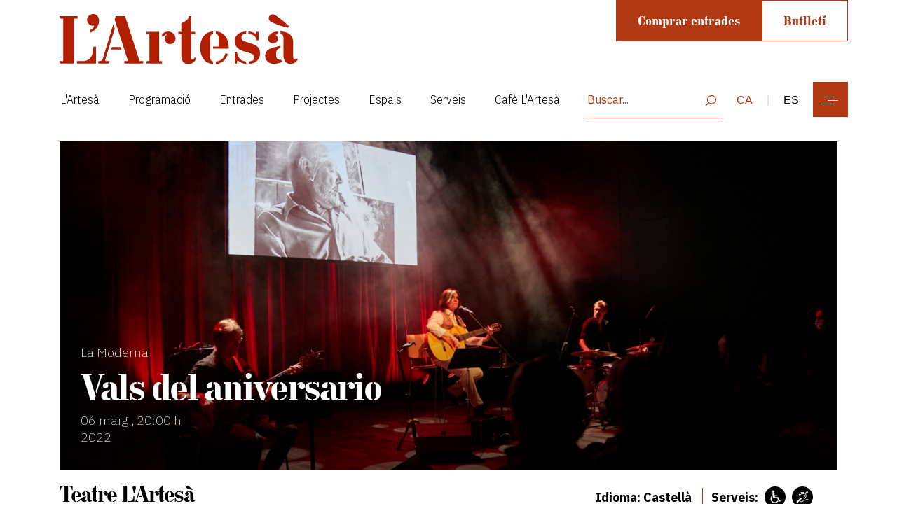

--- FILE ---
content_type: text/html; charset=utf-8
request_url: https://www.teatrelartesa.cat/la-ciutat/guia-agenda/vals-del-aniversario
body_size: 10512
content:
<!DOCTYPE html>
<html lang="ca">
<head profile="http://www.w3.org/1999/xhtml/vocab">
    <meta charset="utf-8">
    <title>Vals del aniversario</title>
    <meta name="viewport" content="width=device-width, initial-scale=1, shrink-to-fit=no">

    <!-- Init Head -->
    <meta http-equiv="Content-Type" content="text/html; charset=utf-8" />
<meta name="robots" content="index follow " />
<meta name="description" content="Vals de&amp;nbsp;aniversario S&amp;iacute;lvia Comes canta a Gil de Biedma La relaci&amp;oacute; entre la cantautora S&amp;iacute;lvia Comes i Jaime Gil de Biedma ve de llarg. S&amp;iacute;lvia ja havia cantat alguns dels seus poemes, per&amp;ograve; va tornar a trobar-se amb ell durant els llargs mesos de confinament. La seva relectura va ser l&amp;#39;inici d&amp;#39;una nova fase de creativitat. Els versos de Jaime convoquen a la vida d&amp;#39;una manera desenfrenada. El dolor de la pand&amp;egrave;mia, el tancament a casa, el m&amp;oacute;n en suspens, tot quedava moment&amp;agrave;niament oblidat en les hores en les quals S&amp;iacute;lvia componia. El resultat d&amp;#39;aquesta trobada s&amp;oacute;n deu can&amp;ccedil;ons sobre deu poemes del poeta barcelon&amp;iacute;, entre ells el que dona t&amp;iacute;tol a l&amp;#39;espectacle Vals del aniversario.&amp;nbsp;El significat de la paraula vals &amp;eacute;s &amp;#39;girar&amp;#39;. I Vals del aniversario gira entorn de l&amp;#39;obra i la figura d&amp;#39;un dels m&amp;eacute;s grans poetes en llengua castellana. I els poemes, recitats o en forma de can&amp;ccedil;&amp;oacute;, ballen al voltant de l&amp;#39;amor m&amp;eacute;s poder&amp;oacute;s, dels records de postguerra, de les ciutats del poeta, del pas del temps i del poeta mateix. S&amp;iacute;lvia Comes &amp;eacute;s una cantautora pratenca relacionada amb la can&amp;ccedil;&amp;oacute; d&amp;#39;autor i la poesia. La seva activitat art&amp;iacute;stica s&amp;#39;inicia amb la col&amp;middot;laboraci&amp;oacute; amb la Companyia Teatre Kaddish cantant al poeta sevill&amp;agrave; Luis Cernuda, tamb&amp;eacute; a La Cuina de l&amp;#39;antic Institut del Teatre i cantant en solitari fins que Margarita Sabart&amp;eacute;s, la seva mestra de cant, li presenta a Llu&amp;iacute;s Llach al que acompany&amp;agrave; llavors en les seves gires Un n&amp;uacute;vol blanc i Un pont de mar blava. El 1995 Comes forma un duet art&amp;iacute;stic amb la tamb&amp;eacute; cantant L&amp;iacute;dia Pujol i presenten a mitjans dels anys 90 un espectacle amb textos d&amp;#39;autors de la generaci&amp;oacute; beat, de Jaime Gil de Biedma i altres poetes. Discogr&amp;agrave;ficament enregistren dos treballs i aconsegueixen el reconeixement de cr&amp;iacute;tica i p&amp;uacute;blic. S&amp;iacute;lvia Comes torna el 2007 amb el treball Faro, el seu primer disc en solitari despr&amp;eacute;s d&amp;#39;un par&amp;eacute;ntesi de m&amp;eacute;s de set anys i el 2013 estrena Aparaulades, un espectacle po&amp;egrave;tic i musical juntament amb la poeta S&amp;iacute;lvia Bel Fransi. Tamb&amp;eacute; el 2013 i donant continu&amp;iuml;tat a la seva intensa relaci&amp;oacute; i el seu especial inter&amp;egrave;s per la poesia, Comes proposa l&amp;#39;espectacle &amp;quot;Fuertes&amp;quot;, reivindicant la faceta m&amp;eacute;s profunda i poc difosa de Gloria Fuertes com a escriptora per adults; amb aquesta proposta guanya el Premi BarnaSants 2013. Des de 2017 forma part del grup de m&amp;uacute;sica Les Kol&amp;middot;lontai, amb Meritxell Gen&amp;eacute;, Montse Castell&amp;agrave; Espuny i Ivette Nadal. &amp;nbsp;" />
<meta name="robots" content="follow, index" />
<meta name="generator" content="Drupal 7 (http://drupal.org)" />
<link rel="image_src" href="https://www.teatrelartesa.cat/sites/default/files/_AR_2059_0.jpg" />
<link rel="canonical" href="https://www.teatrelartesa.cat/la-ciutat/guia-agenda/vals-del-aniversario" />
<link rel="shortlink" href="https://www.teatrelartesa.cat/node/407758" />
<meta property="og:site_name" content="L&#039;Artesà" />
<meta property="og:type" content="article" />
<meta property="og:url" content="https://www.teatrelartesa.cat/la-ciutat/guia-agenda/vals-del-aniversario" />
<meta property="og:title" content="Vals del aniversario" />
<meta property="og:description" content="Vals de aniversario Sílvia Comes canta a Gil de Biedma La relació entre la cantautora Sílvia Comes i Jaime Gil de Biedma ve de llarg. Sílvia ja havia cantat alguns dels seus poemes, però va tornar a trobar-se amb ell durant els llargs mesos de confinament. La seva relectura va ser l&#039;inici d&#039;una nova fase de creativitat. Els versos de Jaime convoquen a la vida d&#039;una manera desenfrenada. El dolor de la pandèmia, el tancament a casa, el món en suspens, tot quedava momentàniament oblidat en les hores en les quals Sílvia componia. El resultat d&#039;aquesta trobada són deu cançons sobre deu poemes del poeta barceloní, entre ells el que dona títol a l&#039;espectacle Vals del aniversario. El significat de la paraula vals és &#039;girar&#039;. I Vals del aniversario gira entorn de l&#039;obra i la figura d&#039;un dels més grans poetes en llengua castellana. I els poemes, recitats o en forma de cançó, ballen al voltant de l&#039;amor més poderós, dels records de postguerra, de les ciutats del poeta, del pas del temps i del poeta mateix. Sílvia Comes és una cantautora pratenca relacionada amb la cançó d&#039;autor i la poesia. La seva activitat artística s&#039;inicia amb la col·laboració amb la Companyia Teatre Kaddish cantant al poeta sevillà Luis Cernuda, també a La Cuina de l&#039;antic Institut del Teatre i cantant en solitari fins que Margarita Sabartés, la seva mestra de cant, li presenta a Lluís Llach al que acompanyà llavors en les seves gires Un núvol blanc i Un pont de mar blava. El 1995 Comes forma un duet artístic amb la també cantant Lídia Pujol i presenten a mitjans dels anys 90 un espectacle amb textos d&#039;autors de la generació beat, de Jaime Gil de Biedma i altres poetes. Discogràficament enregistren dos treballs i aconsegueixen el reconeixement de crítica i públic. Sílvia Comes torna el 2007 amb el treball Faro, el seu primer disc en solitari després d&#039;un paréntesi de més de set anys i el 2013 estrena Aparaulades, un espectacle poètic i musical juntament amb la poeta Sílvia Bel Fransi. També el 2013 i donant continuïtat a la seva intensa relació i el seu especial interès per la poesia, Comes proposa l&#039;espectacle &quot;Fuertes&quot;, reivindicant la faceta més profunda i poc difosa de Gloria Fuertes com a escriptora per adults; amb aquesta proposta guanya el Premi BarnaSants 2013. Des de 2017 forma part del grup de música Les Kol·lontai, amb Meritxell Gené, Montse Castellà Espuny i Ivette Nadal.  " />
<meta property="og:image" content="https://www.teatrelartesa.cat/sites/default/files/_AR_2059_0.jpg" />
<meta property="og:image:width" content="500" />
<meta property="og:image:height" content="600" />
    <!-- End head -->

    <link rel="apple-touch-icon" sizes="180x180" href="https://www.teatrelartesa.cat/sites/all/themes/teatreartesa/img/favicon-artesa.png">
    <link rel="icon" type="image/png" sizes="32x32" href="https://www.teatrelartesa.cat/sites/all/themes/teatreartesa/img/favicon-artesa.png">
    <link rel="icon" type="image/png" sizes="16x16" href="https://www.teatrelartesa.cat/sites/all/themes/teatreartesa/img/favicon-artesa.png">
    <link rel="shortcut icon" href="https://www.teatrelartesa.cat/sites/all/themes/teatreartesa/img/favicon-artesa.png" type="image/vnd.microsoft.icon">
    <link rel="icon" type="image/png" sizes="32x32" href="https://www.teatrelartesa.cat/sites/all/themes/teatreartesa/img/favicon-artesa.png">
    <meta name="msapplication-TileColor" content="#da532c">
    <meta name="theme-color" content="#ffffff">

    <style type="text/css" media="all">
@import url("https://www.teatrelartesa.cat/modules/system/system.base.css?t9fuhw");
@import url("https://www.teatrelartesa.cat/modules/system/system.menus.css?t9fuhw");
@import url("https://www.teatrelartesa.cat/modules/system/system.messages.css?t9fuhw");
@import url("https://www.teatrelartesa.cat/modules/system/system.theme.css?t9fuhw");
</style>
<style type="text/css" media="all">
@import url("https://www.teatrelartesa.cat/misc/ui/jquery.ui.core.css?t9fuhw");
@import url("https://www.teatrelartesa.cat/misc/ui/jquery.ui.theme.css?t9fuhw");
</style>
<style type="text/css" media="all">
@import url("https://www.teatrelartesa.cat/sites/all/modules/calendar/css/calendar_multiday.css?t9fuhw");
@import url("https://www.teatrelartesa.cat/sites/all/modules/date/date_api/date.css?t9fuhw");
@import url("https://www.teatrelartesa.cat/sites/all/modules/date/date_popup/themes/datepicker.1.7.css?t9fuhw");
@import url("https://www.teatrelartesa.cat/sites/all/modules/date/date_repeat_field/date_repeat_field.css?t9fuhw");
@import url("https://www.teatrelartesa.cat/modules/field/theme/field.css?t9fuhw");
@import url("https://www.teatrelartesa.cat/modules/node/node.css?t9fuhw");
@import url("https://www.teatrelartesa.cat/modules/search/search.css?t9fuhw");
@import url("https://www.teatrelartesa.cat/modules/user/user.css?t9fuhw");
@import url("https://www.teatrelartesa.cat/sites/all/modules/views/css/views.css?t9fuhw");
@import url("https://www.teatrelartesa.cat/sites/all/modules/ckeditor/css/ckeditor.css?t9fuhw");
</style>
<style type="text/css" media="all">
@import url("https://www.teatrelartesa.cat/sites/all/libraries/colorbox/example2/colorbox.css?t9fuhw");
@import url("https://www.teatrelartesa.cat/sites/all/modules/ctools/css/ctools.css?t9fuhw");
@import url("https://www.teatrelartesa.cat/sites/all/libraries/jquery-ui-multiselect-widget/jquery.multiselect.css?t9fuhw");
@import url("https://www.teatrelartesa.cat/sites/all/libraries/jquery-ui-multiselect-widget/jquery.multiselect.filter.css?t9fuhw");
@import url("https://www.teatrelartesa.cat/sites/all/modules/jquery_ui_multiselect_widget/jquery_ui_multiselect_widget.css?t9fuhw");
</style>
<style type="text/css" media="all">
@import url("https://www.teatrelartesa.cat/sites/all/themes/teatreartesa/css/bootstrap.min.css?t9fuhw");
@import url("https://www.teatrelartesa.cat/sites/all/themes/teatreartesa/css/flickity.min.css?t9fuhw");
@import url("https://www.teatrelartesa.cat/sites/all/themes/teatreartesa/css/master.min.css?t9fuhw");
</style>
    <script type="text/javascript" src="https://www.teatrelartesa.cat/misc/jquery.js?v=1.4.4"></script>
<script type="text/javascript" src="https://www.teatrelartesa.cat/misc/jquery-extend-3.4.0.js?v=1.4.4"></script>
<script type="text/javascript" src="https://www.teatrelartesa.cat/misc/jquery-html-prefilter-3.5.0-backport.js?v=1.4.4"></script>
<script type="text/javascript" src="https://www.teatrelartesa.cat/misc/jquery.once.js?v=1.2"></script>
<script type="text/javascript" src="https://www.teatrelartesa.cat/misc/drupal.js?t9fuhw"></script>
<script type="text/javascript" src="https://www.teatrelartesa.cat/misc/ui/jquery.ui.core.min.js?v=1.8.7"></script>
<script type="text/javascript" src="https://www.teatrelartesa.cat/misc/ui/jquery.ui.widget.min.js?v=1.8.7"></script>
<script type="text/javascript" src="https://www.teatrelartesa.cat/sites/all/modules/ajaxprat/ajaxprat.js?t9fuhw"></script>
<script type="text/javascript" src="https://www.teatrelartesa.cat/sites/default/files/languages/ca_QQurv2xjmavzJCuzicmqEcr7Pb1a5Uc8VUvhDcP1xbs.js?t9fuhw"></script>
<script type="text/javascript" src="https://www.teatrelartesa.cat/sites/all/libraries/colorbox/jquery.colorbox.js?t9fuhw"></script>
<script type="text/javascript" src="https://www.teatrelartesa.cat/sites/all/modules/colorbox/js/colorbox.js?t9fuhw"></script>
<script type="text/javascript" src="https://www.teatrelartesa.cat/sites/all/modules/colorbox/js/colorbox_load.js?t9fuhw"></script>
<script type="text/javascript" src="https://www.teatrelartesa.cat/sites/all/modules/colorbox/js/colorbox_inline.js?t9fuhw"></script>
<script type="text/javascript" src="https://www.teatrelartesa.cat/modules/google_analytics/googleanalytics.js?t9fuhw"></script>
<script type="text/javascript">
<!--//--><![CDATA[//><!--
(function(i,s,o,g,r,a,m){i["GoogleAnalyticsObject"]=r;i[r]=i[r]||function(){(i[r].q=i[r].q||[]).push(arguments)},i[r].l=1*new Date();a=s.createElement(o),m=s.getElementsByTagName(o)[0];a.async=1;a.src=g;m.parentNode.insertBefore(a,m)})(window,document,"script","//www.google-analytics.com/analytics.js","ga");ga("create", "UA-3731093-1", {"cookieDomain":"auto"});ga("set", "anonymizeIp", true);ga('require', 'displayfeatures');ga("send", "pageview");
//--><!]]>
</script>
<script type="text/javascript" src="https://code.jquery.com/jquery-3.5.1.min.js"></script>
<script type="text/javascript" src="https://www.teatrelartesa.cat/sites/all/themes/teatreartesa/js/bootstrap.min.js?t9fuhw"></script>
<script type="text/javascript" src="https://www.teatrelartesa.cat/sites/all/themes/teatreartesa/js/masonry.min.js?t9fuhw"></script>
<script type="text/javascript" src="https://www.teatrelartesa.cat/sites/all/themes/teatreartesa/js/custom.min.js?t9fuhw"></script>
<script type="text/javascript" src="https://www.teatrelartesa.cat/sites/all/themes/teatreartesa/js/flickity.min.js?t9fuhw"></script>
<script type="text/javascript" src="https://www.teatrelartesa.cat/sites/all/themes/teatreartesa/js/js.cookie.js?t9fuhw"></script>
<script type="text/javascript">
<!--//--><![CDATA[//><!--
jQuery.extend(Drupal.settings, {"basePath":"\/","pathPrefix":"","setHasJsCookie":0,"ajaxPageState":{"theme":"teatreartesa","theme_token":"SHEM2-8r4qb103vbnrBOcQ6fxDvvz1dzTeTEZUT7yI8","js":{"sites\/all\/libraries\/jquery-ui-multiselect-widget\/src\/jquery.multiselect.js":1,"sites\/all\/libraries\/jquery-ui-multiselect-widget\/src\/jquery.multiselect.filter.js":1,"sites\/all\/modules\/jquery_ui_multiselect_widget\/jquery_ui_multiselect_widget.js":1,"misc\/jquery.js":1,"misc\/jquery-extend-3.4.0.js":1,"misc\/jquery-html-prefilter-3.5.0-backport.js":1,"misc\/jquery.once.js":1,"misc\/drupal.js":1,"misc\/ui\/jquery.ui.core.min.js":1,"misc\/ui\/jquery.ui.widget.min.js":1,"sites\/all\/modules\/ajaxprat\/ajaxprat.js":1,"public:\/\/languages\/ca_QQurv2xjmavzJCuzicmqEcr7Pb1a5Uc8VUvhDcP1xbs.js":1,"sites\/all\/libraries\/colorbox\/jquery.colorbox.js":1,"sites\/all\/modules\/colorbox\/js\/colorbox.js":1,"sites\/all\/modules\/colorbox\/js\/colorbox_load.js":1,"sites\/all\/modules\/colorbox\/js\/colorbox_inline.js":1,"modules\/google_analytics\/googleanalytics.js":1,"0":1,"https:\/\/code.jquery.com\/jquery-3.5.1.min.js":1,"sites\/all\/themes\/teatreartesa\/js\/bootstrap.min.js":1,"sites\/all\/themes\/teatreartesa\/js\/masonry.min.js":1,"sites\/all\/themes\/teatreartesa\/js\/custom.min.js":1,"sites\/all\/themes\/teatreartesa\/js\/flickity.min.js":1,"sites\/all\/themes\/teatreartesa\/js\/js.cookie.js":1},"css":{"modules\/system\/system.base.css":1,"modules\/system\/system.menus.css":1,"modules\/system\/system.messages.css":1,"modules\/system\/system.theme.css":1,"misc\/ui\/jquery.ui.core.css":1,"misc\/ui\/jquery.ui.theme.css":1,"sites\/all\/modules\/calendar\/css\/calendar_multiday.css":1,"sites\/all\/modules\/date\/date_api\/date.css":1,"sites\/all\/modules\/date\/date_popup\/themes\/datepicker.1.7.css":1,"sites\/all\/modules\/date\/date_repeat_field\/date_repeat_field.css":1,"modules\/field\/theme\/field.css":1,"modules\/node\/node.css":1,"modules\/search\/search.css":1,"modules\/user\/user.css":1,"sites\/all\/modules\/views\/css\/views.css":1,"sites\/all\/modules\/ckeditor\/css\/ckeditor.css":1,"sites\/all\/libraries\/colorbox\/example2\/colorbox.css":1,"sites\/all\/modules\/ctools\/css\/ctools.css":1,"sites\/all\/libraries\/jquery-ui-multiselect-widget\/jquery.multiselect.css":1,"sites\/all\/libraries\/jquery-ui-multiselect-widget\/jquery.multiselect.filter.css":1,"sites\/all\/modules\/jquery_ui_multiselect_widget\/jquery_ui_multiselect_widget.css":1,"sites\/all\/themes\/teatreartesa\/css\/bootstrap.min.css":1,"sites\/all\/themes\/teatreartesa\/css\/flickity.min.css":1,"sites\/all\/themes\/teatreartesa\/css\/master.min.css":1}},"colorbox":{"transition":"elastic","speed":"350","opacity":"0.95","slideshow":false,"slideshowAuto":true,"slideshowSpeed":"2500","slideshowStart":"start slideshow","slideshowStop":"stop slideshow","current":"{current} de {total}","previous":"","next":"","close":"","overlayClose":true,"returnFocus":true,"maxWidth":"98%","maxHeight":"98%","initialWidth":"300","initialHeight":"300","fixed":true,"scrolling":false,"mobiledetect":true,"mobiledevicewidth":"480px","file_public_path":"\/sites\/default\/files","specificPagesDefaultValue":"admin*\nimagebrowser*\nimg_assist*\nimce*\nnode\/add\/*\nnode\/*\/edit\nprint\/*\nprintpdf\/*\nsystem\/ajax\nsystem\/ajax\/*"},"jquery_ui_multiselect_widget":{"module_path":"sites\/all\/modules\/jquery_ui_multiselect_widget","multiple":1,"filter":1,"subselector":"","selectedlist":"4","autoOpen":0,"header":1,"height":"175","classes":"","filter_auto_reset":0,"filter_width":"100","jquery_ui_multiselect_widget_path_match_exclude":"media\/*\r\nfile\/*\r\nsystem\/ajax\r\nurba\/ajuts-i-serveis-lhabitatge"},"googleanalytics":{"trackOutbound":1,"trackMailto":1,"trackDownload":1,"trackDownloadExtensions":"7z|aac|arc|arj|asf|asx|avi|bin|csv|doc(x|m)?|dot(x|m)?|exe|flv|gif|gz|gzip|hqx|jar|jpe?g|js|mp(2|3|4|e?g)|mov(ie)?|msi|msp|pdf|phps|png|ppt(x|m)?|pot(x|m)?|pps(x|m)?|ppam|sld(x|m)?|thmx|qtm?|ra(m|r)?|sea|sit|tar|tgz|torrent|txt|wav|wma|wmv|wpd|xls(x|m|b)?|xlt(x|m)|xlam|xml|z|zip","trackColorbox":1},"currentPath":"node\/407758","currentPathIsAdmin":false,"better_exposed_filters":{"views":{"artesa_actes_relacionats":{"displays":{"block":{"filters":[]}}}}}});
//--><!]]>
</script>
    <!-- Google Tag Manager -->
    <script>(function(w,d,s,l,i){w[l]=w[l]||[];w[l].push({'gtm.start':
                new Date().getTime(),event:'gtm.js'});var f=d.getElementsByTagName(s)[0],
            j=d.createElement(s),dl=l!='dataLayer'?'&l='+l:'';j.async=true;j.src=
            'https://www.googletagmanager.com/gtm.js?id='+i+dl;f.parentNode.insertBefore(j,f);
        })(window,document,'script','dataLayer','GTM-PSRZ349');</script>
    <!-- End Google Tag Manager -->

</head>
<body class="html not-front not-logged-in no-sidebars page-node page-node- page-node-407758 node-type-actes-activitat" >

<!-- Google Tag Manager (noscript) -->
<noscript><iframe src="https://www.googletagmanager.com/ns.html?id=GTM-PSRZ349"
                  height="0" width="0" style="display:none;visibility:hidden"></iframe></noscript>
<!-- End Google Tag Manager (noscript) -->


<div id="skip-link">
    <a href="#main-content" class="element-invisible element-focusable">Vés al contingut</a>
</div>
<header>
    <nav class="container navbar">

        <a class="navbar-brand" href="/"><img
                    src="/sites/all/themes/teatreartesa/img/logo-artesa.svg"
                    width="150"></a>

        <div class="navbar-buttons float-right text-right d-none d-xl-flex">
            <a href="https://teatrelartesa.koobin.cat/?id_tipo_evento=2" target="_blank" class="btn-artesa">Comprar entrades</a>
            <a href="https://teatrelartesa.koobin.cat/ca/zona-personal?alta=true" target="_blank"
               class="btn-outline-artesa">Butlletí</a>
        </div>

        <div class="w-100 d-none d-xl-block"></div>

        <div class="navbar-horizontal float-left d-none d-xl-flex">
              <div class="region region-navigationpost">
    <ul class="list-unstyled list-inline "><li class="nav-item list-inline-item"><a href="/l-artesa" class="notranslate nav-link">L&#039;Artesà</a></li><li class="nav-item list-inline-item"><a href="/programacio" class="nav-link">Programació</a></li><li class="nav-item list-inline-item"><a href="/entrades" class="nav-link">Entrades</a></li><li class="nav-item list-inline-item"><a href="/projectes-1" class="nav-link">Projectes</a></li><li class="nav-item list-inline-item"><a href="/espais-artesa" class="nav-link">Espais</a></li><li class="nav-item list-inline-item"><a href="/serveis-artesa" class="nav-link">Serveis</a></li><li class="nav-item list-inline-item"><a href="/teatre-lartesa/cafe-lartesa" class="notranslate nav-link">Cafè L&#039;Artesà</a></li></ul>  </div>
        </div>

        <div class="navbar-elements float-right">
            <form id="search_artesa" action="/buscador/" onsubmit="searchResults()" method="POST"
                  class="d-inline-block">
                <input type="text" name="search-terms" id="search-term" placeholder="Buscar...">
            </form>
            <div id="menu_idioma" class="d-none d-sm-inline-block">
                <span class="url_lang"></span>
                <div style="display:none" id="google_translate_element"></div>
                <script type="text/javascript">
                    function googleTranslateElementInit() {
                        new google.translate.TranslateElement({
                            pageLanguage: 'ca',
                            layout: google.translate.TranslateElement.InlineLayout.SIMPLE
                        }, 'google_translate_element');
                    }
                </script>
                <script type="text/javascript"
                        src="//translate.google.com/translate_a/element.js?cb=googleTranslateElementInit"></script>
                <style type="text/css">iframe.goog-te-banner-frame {
                        display: none !important;
                    }
                </style>
                <style type="text/css">body {
                        position: static !important;
                        top: 0px !important;
                    }</style>
            </div>
            <button id="nav-icon" class="navbar-toggler d-inline-block" type="button" data-toggle="collapse"
                    data-target="#navbarNav"
                    aria-controls="navbarNav" aria-expanded="false" aria-label="Toggle navigation"
                    onclick="navIcon()">
                <span></span>
                <span></span>
                <span></span>
                <span></span>
            </button>
        </div>

        <div class="collapse navbar-collapse" id="navbarNav">
              <div class="region region-navigation">
    <ul class="list-unstyled current_menu_tree1"><div class="col-12 col-lg-4"><li class="nav-item"><a href="/l-artesa" class="notranslate nav-link">L&#039;Artesà</a><ul class="list-unstyled current_menu_tree0"><li class="nav-sub-item"><a href="/projecte-cultural-i-arts-en-viu" class="nav-link">Projecte cultural i Arts en Viu</a></li><li class="nav-sub-item"><a href="/historia" class="nav-link">Història</a></li><li class="nav-sub-item"><a href="/espais-artesa" class="nav-link">Espais</a></li><li class="nav-sub-item"><a href="/proces-de-recuperacio" class="nav-link">Procés de recuperació</a></li></ul></li></div><div class="col-12 col-lg-4"><li class="nav-item"><a href="/programacio" class="nav-link">Programació</a></li><li class="nav-item"><a href="/entrades" class="nav-link">Entrades</a></li><li class="nav-item"><a href="/projectes-1" class="nav-link">Projectes</a></li></div><div class="col-12 col-lg-4"><li class="nav-item"><a href="/espais-artesa" class="nav-link">Espais</a></li><li class="nav-item"><a href="/serveis-artesa" class="nav-link">Serveis</a></li><li class="nav-item"><a href="/teatre-lartesa/cafe-lartesa" class="notranslate nav-link">Cafè L&#039;Artesà</a></li><li class="nav-item"><a href="/noticies-artesa" class="nav-link">Notícies</a></li><li class="nav-item"><a href="/indisciplinats-artesa" class="nav-link">INDISCIPLINATS</a></li></ul>  </div>
            <div class="col-12  d-block d-xl-none">
                <div class="navbar-social">
                    <span class="url_lang"></span>
                    <p class="mt-5">Segueix-nos</p>
                    <ul class="list-unstyled list-inline text-center">
                        <li class="list-inline-item"><a class="nav-link" href="https://www.facebook.com/teatrelartesa/"><img
                                        src="/sites/all/themes/teatreartesa/img/icons/facebook-black.svg"
                                        width="30"></a></li>
                        <li class="list-inline-item"><a class="nav-link"
                                                        href="https://twitter.com/teatrelartesa"><img
                                        src="/sites/all/themes/teatreartesa/img/icons/twitter-black.svg"
                                        width="30"></a></li>
                        <li class="list-inline-item"><a class="nav-link"
                                                        href="https://www.instagram.com/teatrelartesa/"><img
                                        src="/sites/all/themes/teatreartesa/img/icons/instagram-black.svg"
                                        width="30"></a></li>
                    </ul>
                    <a class="nav-link" target="_blank"
                       href="https://teatrelartesa.koobin.cat/ca/zona-personal?alta=true">Subscriu-te a la
                        Newsletter</a>
                </div>
                <div class="navbar-contact">
                    <address>Carrer del Centre, 33. 08820 El Prat de Llobregat</address>
                    <a href="tel:+34934794506">T. +34 934 794 506</a>
                </div>
            </div>
        </div>
    </nav>

    <nav class="navbar-fixed fixed-top" style="display: none;">
        <div class="container">
            <a class="navbar-brand" href="/"><img
                        src="/sites/all/themes/teatreartesa/img/logo-artesa-blanc.svg"
                        width="100"></a>
            <div class="float-right text-right">
                <a href="https://teatrelartesa.koobin.cat/?id_tipo_evento=2" target="_blank" class="btn-artesa">Comprar entrades</a>
                <a href="https://teatrelartesa.koobin.cat/ca/zona-personal?alta=true" target="_blank"
                   class="btn-outline-artesa ">Butlletí</a>

                <button id="nav-icon" class="navbar-toggler" type="button" data-toggle="collapse"
                        data-target="#navbarNav"
                        aria-controls="navbarNav" aria-expanded="false" aria-label="Toggle navigation"
                        onclick="navIcon()">
                    <span></span>
                    <span></span>
                    <span></span>
                    <span></span>
                </button>
            </div>
        </div>
    </nav>
</header>

<a id="main-content"></a>
    <div class="tabs">
            </div>
  <div class="region region-content">
        <section class="cabecera-espectaculo">
        <div class="container">
            <div class="row">
                <div class="col-12">
                    <div class="content-img">
                        <img src="https://www.teatrelartesa.cat/sites/default/files/styles/thumbnail_artesa_header/public/_AR_2059_0.jpg" class="img-fluid">
                    </div>
                    <div class="content-text">
                        <a href="https://www.teatrelartesa.cat/la-moderna-0"
                           class="tipology">La Moderna</a>
                        <h1 class="title">Vals del aniversario</h1>
                        <p class="date">06 maig                            , 20:00 h                                                            <br>2022
                                                    </p>
                    </div>
                </div>
            </div>
        </div>
    </section>
    <section class="informacion-espectaculo">
        <div class="container">
            <div class="row no-gutters justify-content-between title-info-event">
                <div class="col-6 col-md-auto align-self-end">
                                            <a target="_blank"
                           href="https://www.elprat.cat/cultura/teatre-lartesa"
                           class="place pr-4">Teatre L'Artesà</a>
                                    </div>
                <div class="col-12 col-md-auto  align-self-end">
                    <div class="row no-gutters justify-content-end">
                        <div class="col-12 col-md-auto d-none d-md-flex">
                            <ul class="list-inline list-unstyled text-center">
                                                                    <li class="list-inline-item">
                                        Idioma: Castellà</li>
                                                                                                                                    <li class="list-inline-item">
                                        <ul class="list-inline list-unstyled services">
                                            <li class="list-inline-item">Serveis:</li>
                                                                                            <li class="list-inline-item"><img
                                                            src="/sites/all/themes/teatreartesa/img/icons/mobilitat-reduida-black.svg"
                                                            title="Servei Mobilitat Reduida"
                                                            width="30"></li>
                                                                                                                                        <li class="list-inline-item"><img
                                                            src="/sites/all/themes/teatreartesa/img/icons/anella-acustica-black.svg"
                                                            title="Servei Anella Acústica"
                                                            width="30"></li>
                                                                                                                                </ul>
                                    </li>
                                                            </ul>
                        </div>
                        <div class="col-6 col-md-auto">
                                                    </div>
                    </div>
                </div>
            </div>
            <div class="row d-flex d-md-none content-info-event">
                <hr>
                <div class="col-4 pr-0 align-self-center">
                                            <p class="language">Idioma: Castellà</p>
                                    </div>

                <div class="col-1 p-0 align-self-center text-center"><span class="bar"></span></div>
                <div class="col-4 p-0 align-self-center text-center">
                    <p class="duration">Duració: </p>
                </div>
                <div class="col-1 p-0 align-self-center text-center"><span class="bar"></span></div>
                <div class="col-2 pl-0 align-self-center d-flex d-md-none">
                    <a href="#" data-toggle="modal" data-target="#modal-share" class="share-event link">
                        <img src="/sites/all/themes/teatreartesa/img/icons/compartir.svg"
                             width="25">
                    </a>
                </div>

                <hr>
                                    <div class="col-12">
                        <ul class="list-inline list-unstyled services">
                            <li class="list-inline-item">Serveis:</li>
                                                            <li class="list-inline-item"><img
                                            src="/sites/all/themes/teatreartesa/img/icons/mobilitat-reduida-black.svg"
                                            title="Servei Mobilitat Reduida"
                                            width="30"></li>
                                                                                        <li class="list-inline-item"><img
                                            src="/sites/all/themes/teatreartesa/img/icons/anella-acustica-black.svg"
                                            title="Servei Anella Acústica"
                                            width="30"></li>
                                                                                </ul>
                    </div>
                    <hr>
                            </div>
        </div>
    </section>
    <section class="content mt-0">
        <div class="container">
            <div class="row">
                <div class="col-12 col-md-8">
                    <p class="text-intro">La cantant Sílvia Comes presenta el seu nou espectacle dedicat a Jaime Gil de Biedma, treballat en residència a la Sala Petita del Teatre L'Artesà el mes de maig de 2022.</p>
                </div>
            </div>
            <div class="row">
                <div class="col-12 col-md-4 d-none d-md-flex">
                    <div class="content-share">
                        <a href="#" data-toggle="modal" data-target="#modal-share" class="share-event link">
                            <img src="/sites/all/themes/teatreartesa/img/icons/compartir.svg"
                                 width="25">
                            <u>Compartir</u>
                        </a>
                    </div>
                </div>
            </div>
            <div class="row">
                <div class="col-12 col-md-4 order-1 order-md-2 block-lateral">
                                                                <div class="content-lateral">
                            <a data-toggle="collapse" href="#collapseFichaArtistica" role="button" aria-expanded="false"
                               aria-controls="collapseFichaArtistica"
                               class="">
                                <h2 class="title">Fitxa artística <span class="float-right">+</span></h2>
                            </a>
                            <div class="collapse show"
                                 id="collapseFichaArtistica">
                                <p><strong>Veu</strong> S&iacute;lvia Comes</p>

<p><strong>Bateria </strong>Bryan Curtis<br />
<strong>Teclat i programacions</strong> Florenci Salesas<br />
<strong>Baix i contrabaix</strong> Dic Them</p>
                            </div>
                        </div>
                                    </div>
                <div class="col-12 col-md-8 order-2 order-md-1">
                                            <div class="content-text">
                            <h3>Vals de&nbsp;aniversario</h3>

<p><strong>S&iacute;lvia Comes canta a Gil de Biedma</strong></p>

<p>La relaci&oacute; entre la cantautora S&iacute;lvia Comes i Jaime Gil de Biedma ve de llarg. S&iacute;lvia ja havia cantat alguns dels seus poemes, per&ograve; va tornar a trobar-se amb ell durant els llargs mesos de confinament. La seva relectura va ser l&#39;inici d&#39;una nova fase de creativitat. Els versos de Jaime convoquen a la vida d&#39;una manera desenfrenada. El dolor de la pand&egrave;mia, el tancament a casa, el m&oacute;n en suspens, tot quedava moment&agrave;niament oblidat en les hores en les quals S&iacute;lvia componia. El resultat d&#39;aquesta trobada s&oacute;n deu can&ccedil;ons sobre deu poemes del poeta barcelon&iacute;, entre ells el que dona t&iacute;tol a l&#39;espectacle <em>Vals del aniversario</em>.&nbsp;El significat de la paraula vals &eacute;s &#39;girar&#39;. I <em>Vals del aniversario</em> gira entorn de l&#39;obra i la figura d&#39;un dels m&eacute;s grans poetes en llengua castellana. I els poemes, recitats o en forma de can&ccedil;&oacute;, ballen al voltant de l&#39;amor m&eacute;s poder&oacute;s, dels records de postguerra, de les ciutats del poeta, del pas del temps i del poeta mateix.</p>

<p>S&iacute;lvia Comes &eacute;s una cantautora pratenca relacionada amb la can&ccedil;&oacute; d&#39;autor i la poesia. La seva activitat art&iacute;stica s&#39;inicia amb la col&middot;laboraci&oacute; amb la Companyia Teatre Kaddish cantant al poeta sevill&agrave; Luis Cernuda, tamb&eacute; a La Cuina de l&#39;antic Institut del Teatre i cantant en solitari fins que Margarita Sabart&eacute;s, la seva mestra de cant, li presenta a Llu&iacute;s Llach al que acompany&agrave; llavors en les seves gires <em>Un n&uacute;vol blanc</em> i <em>Un pont de mar blava</em>. El 1995 Comes forma un duet art&iacute;stic amb la tamb&eacute; cantant L&iacute;dia Pujol i presenten a mitjans dels anys 90 un espectacle amb textos d&#39;autors de la generaci&oacute; beat, de Jaime Gil de Biedma i altres poetes. Discogr&agrave;ficament enregistren dos treballs i aconsegueixen el reconeixement de cr&iacute;tica i p&uacute;blic. S&iacute;lvia Comes torna el 2007 amb el treball Faro, el seu primer disc en solitari despr&eacute;s d&#39;un par&eacute;ntesi de m&eacute;s de set anys i el 2013 estrena <em>Aparaulades</em>, un espectacle po&egrave;tic i musical juntament amb la poeta S&iacute;lvia Bel Fransi. Tamb&eacute; el 2013 i donant continu&iuml;tat a la seva intensa relaci&oacute; i el seu especial inter&egrave;s per la poesia, Comes proposa l&#39;espectacle &quot;Fuertes&quot;, reivindicant la faceta m&eacute;s profunda i poc difosa de Gloria Fuertes com a escriptora per adults; amb aquesta proposta guanya el Premi BarnaSants 2013. Des de 2017 forma part del grup de m&uacute;sica Les Kol&middot;lontai, amb Meritxell Gen&eacute;, Montse Castell&agrave; Espuny i Ivette Nadal.</p>

<p>&nbsp;</p>
<iframe width="700" height="393" src="https://www.youtube.com/embed/IiJisjf2548" title="YouTube video player" frameborder="0" allow="accelerometer; autoplay; clipboard-write; encrypted-media; gyroscope; picture-in-picture" allowfullscreen></iframe>
                        </div>
                                                                            </div>
            </div>
        </div>
                    <div class="container-fluid">
                <div class="row no-gutters">
                    <div class="col-12">
                        <div class="content-gallery carousel"
                             data-flickity='{ "fullscreen": true, "lazyLoad": 2, "wrapAround": true, "prevNextButtons": true, "pageDots": true }'>
                                                                                                                                <div class="carousel-cell"><img class="carousel-image"
                                                                    data-flickity-lazyload="https://www.teatrelartesa.cat/sites/default/files/styles/image_principal_large/public/_AR_1957.jpg?itok=SY3BR-Jx"/>
                                    </div>
                                                                                                                                                                <div class="carousel-cell"><img class="carousel-image"
                                                                    data-flickity-lazyload="https://www.teatrelartesa.cat/sites/default/files/styles/image_principal_large/public/_AR_2025_0.jpg?itok=w8S5UVd7"/>
                                    </div>
                                                                                                                                                                <div class="carousel-cell"><img class="carousel-image"
                                                                    data-flickity-lazyload="https://www.teatrelartesa.cat/sites/default/files/styles/image_principal_large/public/_AR_2036.jpg?itok=JyCr6dtE"/>
                                    </div>
                                                                                                                                                                <div class="carousel-cell"><img class="carousel-image"
                                                                    data-flickity-lazyload="https://www.teatrelartesa.cat/sites/default/files/styles/image_principal_large/public/_AR_2059.jpg?itok=j-TrCHBd"/>
                                    </div>
                                                                                                                                                                <div class="carousel-cell"><img class="carousel-image"
                                                                    data-flickity-lazyload="https://www.teatrelartesa.cat/sites/default/files/styles/image_principal_large/public/_AR_2048.jpg?itok=xFI04ZS9"/>
                                    </div>
                                                                                    </div>
                    </div>
                </div>
            </div>
            </section>
    <section class="otros-espectaculos">
    <div class="container">
        <div class="row">
            <div class="col-12">
                <h3 class="title-section small artesa">També us pot interessar...</h3>
            </div>
        </div>
        <div class="row" style="padding-left: 0; padding-right: 0">
  <!--
  Template Activity - Related Events col 3
-->
<div class="col-12 col-md-4 node node-actes-activitat node--actes_activitat--full" id="node-636935">
    <span property="dc:title" content="La Moderna: H" class="rdf-meta element-hidden"></span>    <div class="block-event-lvl-2">
        <div class="row">
            <div class="col-6 col-md-12 content-img">
                <a href="https://www.teatrelartesa.cat/la-ciutat/guia-agenda/la-moderna-h"><img src="https://www.teatrelartesa.cat/sites/default/files/styles/image_principal_large/public/foto%20H%20blanca%20pampols.jpeg?itok=5Gq2s36M" class="img-fluid"></a>
            </div>

            <div class="col-6 col-md-12 content-text pl-0">
                <a href="https://www.teatrelartesa.cat/la-moderna-0" class="tipology">La Moderna</a>
                <h4 class="title"><a href="https://www.teatrelartesa.cat/la-ciutat/guia-agenda/la-moderna-h">La Moderna: H</a></h4>
                <p class="date">
                    29 gener                    , 20:00 h                </p>
                <p class="d-none d-md-block">L’actriu Blanca Pàmpols presenta la seva nova creació desenvolupada en residència a L’Artesà, dins la línia de suport a la creació local La Moderna.</p>

            </div>
        </div>
        <div class="row">
            <div class="col-6 col-md-6 col-xl-8 align-self-center content-text">
                <a href="https://www.teatrelartesa.cat/teatre-lartesa/sala-petita" class="place pr-4">Sala Petita</a>
            </div>
            <div class="col-6 col-md-6 col-xl-4 align-self-start content-text">
                                    <div class="buy-tickets">
                        <a href="https://teatrelartesa.koobin.cat/h?idioma=CA" target="_blank" class="link-buy-tickets">Entrades</a>
                    </div>
                            </div>
        </div>
    </div>
</div>
  <!--
  Template Activity - Related Events col 3
-->
<div class="col-12 col-md-4 node node-actes-activitat node--actes_activitat--full" id="node-678348">
    <span property="dc:title" content="Taula rodona: Què és això de les arts en viu?" class="rdf-meta element-hidden"></span>    <div class="block-event-lvl-2">
        <div class="row">
            <div class="col-6 col-md-12 content-img">
                <a href="https://www.teatrelartesa.cat/la-ciutat/guia-agenda/taula-rodona-que-es-aixo-de-les-arts-en-viu"><img src="https://www.teatrelartesa.cat/sites/default/files/styles/image_principal_large/public/taula%20rodona%20arts%20en%20viu%20palmira.jpg?itok=eTHCoBZf" class="img-fluid"></a>
            </div>

            <div class="col-6 col-md-12 content-text pl-0">
                <a href="#" class="tipology"></a>
                <h4 class="title"><a href="https://www.teatrelartesa.cat/la-ciutat/guia-agenda/taula-rodona-que-es-aixo-de-les-arts-en-viu">Taula rodona: Què és això de les arts en viu?</a></h4>
                <p class="date">
                    30 gener                    , 18:30 h                </p>
                <p class="d-none d-md-block">Com es cuinen les arts en viu? En aquesta trobada moderada per Oriol Puig Taulé intentarem esbrinar com es construeixen les arts en viu.</p>

            </div>
        </div>
        <div class="row">
            <div class="col-6 col-md-6 col-xl-8 align-self-center content-text">
                <a href="#" class="place pr-4"></a>
            </div>
            <div class="col-6 col-md-6 col-xl-4 align-self-start content-text">
                            </div>
        </div>
    </div>
</div>
  <!--
  Template Activity - Related Events col 3
-->
<div class="col-12 col-md-4 node node-actes-activitat node--actes_activitat--full" id="node-636828">
    <span property="dc:title" content="La corona d&#039;espines" class="rdf-meta element-hidden"></span>    <div class="block-event-lvl-2">
        <div class="row">
            <div class="col-6 col-md-12 content-img">
                <a href="https://www.teatrelartesa.cat/la-ciutat/guia-agenda/la-corona-despines"><img src="https://www.teatrelartesa.cat/sites/default/files/styles/image_principal_large/public/La-corona-d-espines-c-Geraldine-Leloutre%20%28Grande%29.jpg?itok=olmq-cGH" class="img-fluid"></a>
            </div>

            <div class="col-6 col-md-12 content-text pl-0">
                <a href="#" class="tipology"></a>
                <h4 class="title"><a href="https://www.teatrelartesa.cat/la-ciutat/guia-agenda/la-corona-despines">La corona d&#039;espines</a></h4>
                <p class="date">
                    01 febrer                    , 18:00 h                </p>
                <p class="d-none d-md-block">La violència sobre el cos de les dones, la paternitat i la possibilitat de redempció conjuguen aquesta adaptació dels versos de Sagarra a càrrec de Xavier Albertí.</p>

            </div>
        </div>
        <div class="row">
            <div class="col-6 col-md-6 col-xl-8 align-self-center content-text">
                <a href="https://www.teatrelartesa.cat/teatre-lartesa/sala-gran" class="place pr-4">Sala Gran</a>
            </div>
            <div class="col-6 col-md-6 col-xl-4 align-self-start content-text">
                                    <div class="buy-tickets">
                        <a href="https://teatrelartesa.koobin.cat/coronadespines?idioma=CA" target="_blank" class="link-buy-tickets">Entrades</a>
                    </div>
                            </div>
        </div>
    </div>
</div>
<div style="clear:both"></div></div>
        <div class="row">
            <div class="col-12">
                <a href="https://www.teatrelartesa.cat/programacio" class="view-more">Més agenda <img
                            src="/sites/all/themes/teatreartesa/img/icons/arrow-right.svg"
                            width="12"></a>
            </div>
        </div>
    </div>
    </section>  </div>
<footer>
      <div class="region region-footer">
    <div class="container">
    <div class="row">
        <div class="col-12 d-none d-md-flex">
            <a href="/" class="navbar-brand"><img src="/sites/all/themes/teatreartesa/img/logo-artesa-blanc.svg" width="125" class="img-fluid"></a>
        </div>
    </div>
    <div class="row">
        <div class="col-12 col-md-2 order-2 order-md-1">
            <p>Carrer del Centre, 33</p>
            <p>08820 El Prat de Llobregat</p>
            <a href="tel:+34934794506" class="link text-decoration-none">T. +34 934 794 506</a>
            <a href="mailto:teatrelartesa@elprat.cat" class="link text-decoration-none">teatrelartesa@elprat.cat</a>
            <a href="https://www.teatrelartesa.cat/com-arribar-hi" class="link mt-3">Com arribar-hi?</a>
        </div>
        <div class="col-12 col-md-3  order-3 order-md-2">
            <p>Horari d’atenció al públic:</p>
            <p>De dilluns a divendres de 17 a 20h</p>
            <p>Una hora abans de cada espectacle</p>
            <a href="https://www.teatrelartesa.cat/serveis-artesa" class="link mt-3" target="_blank">Accessibilitat i serveis</a>
        </div>
        <div class="col-12 col-md-3 order-4 order-md-3">
            <p>Atenció per a professionals:</p>
            <a href="http://www.elprat.cat/sala-de-premsa" class="link" target="_blank">Sala de premsa</a>
        </div>

        <div class="col-12 col-md-3 offset-md-1 order-1 order-md-4">
            <div class="row">
                <div class="col-6 col-md-12">
                    <ul class="list-inline list-unstyled">
                        <li class="list-inline-item"><a href="https://twitter.com/teatrelartesa" target="_blank"><img src="/sites/all/themes/teatreartesa/img/icons/twitter-white.svg"></a></li>
                        <li class="list-inline-item"><a href="https://www.facebook.com/teatrelartesa/" target="_blank"><img src="/sites/all/themes/teatreartesa/img/icons/facebook-white.svg"></a></li>
                        <li class="list-inline-item"><a href="https://www.instagram.com/teatrelartesa/" target="_blank"><img src="/sites/all/themes/teatreartesa/img/icons/instagram-white.svg"></a></li>
                    </ul>
                </div>
                <div class="col-6 col-md-12">
                    <a href="https://teatrelartesa.koobin.cat/ca/zona-personal?alta=true" target="_blank" class="link mt-3">Subscriu-te al butlletí</a>
                </div>
            </div>
        </div>
    </div>
</div>  </div>
</footer> <!-- /.section, /#footer -->
  <div class="region region-postfooter">
    <section class="content-post-footer">
    <div class="container">
        <div class="row">
            <div class="col-12 col-md-2">
                <a href="https://www.elprat.cat" class="navbar-brand" target="_blank">
                    <img src="/sites/all/themes/teatreartesa/img/log_E_negre.png" width="180" class="img-fluid">
                </a>
            </div>
            <div class="col-12 col-md-2" >
<a href="javascript:void(0)" class="navbar-brand" target="_blank">
                <img src="/sites/all/themes/teatreartesa/img/generalitat-de-catalunya-cultura.png" height="50" class="img-fluid">
</a>
            </div>
            <div class="col-12 col-md-2" >
<a href="javascript:void(0)" class="navbar-brand" target="_blank">
                <img src="/sites/default/files/area_de_cultura_positiu_allargat.png" height="50" class="img-fluid">
</a>
            </div>
            <div class="col-12 col-md-6">
                <ul class="list-unstyled list-inline-item float-right">
                    <li class="list-inline-item"><a href="https://www.elprat.cat/avis-legal-i-politica-de-privacitat" target="_blank">Avís legal</a></li>
                    <li class="list-inline-item"><a href="https://seu.elprat.cat/siac/ProcedimientoTabs.aspx?tab=1&idProc=219&idnct=1750&x=pUE3kMBnnLUTIhziGib4Iw" target="_blank">Protecció de dades</a></li>
                    <li class="list-inline-item"><a href="https://www.elprat.cat/accessibilitat" target="_blank">Accessibilitat</a></li>
                </ul>
            </div>
        </div>
    </div>
</section>  </div>
<div class="modal" id="modal-share" tabindex="-1" role="dialog">
    <div class="modal-dialog modal-dialog-centered" role="document">
        <div class="modal-content">
            <div class="modal-header">
                <h5 class="modal-title">Comparteix L'Artesà</h5>
                <button type="button" class="close" data-dismiss="modal" aria-label="Close">
                    <span aria-hidden="true">&times;</span>
                </button>
            </div>
            <div class="modal-body">
                <div class="addthis_inline_share_toolbox"></div>
            </div>
        </div>
    </div>
</div>


<div class="d-bock d-md-none fixed-bottom">
    <a href="https://teatrelartesa.koobin.cat/?id_tipo_evento=2" target="_blank" class="btn-artesa w-100">Comprar entrades</a>
</div>

<script type="text/javascript" src="//s7.addthis.com/js/300/addthis_widget.js#pubid=ra-5c77d5cf7bdf0e26"></script>
<script>
        $(document).ready(function () {
        $('.content-lateral .collapse').addClass('show');
    });
        $(document).ready(function () {
        setLanguage();
    });

</script>
<script type="text/javascript" src="https://www.teatrelartesa.cat/sites/all/libraries/jquery-ui-multiselect-widget/src/jquery.multiselect.js?t9fuhw"></script>
<script type="text/javascript" src="https://www.teatrelartesa.cat/sites/all/libraries/jquery-ui-multiselect-widget/src/jquery.multiselect.filter.js?t9fuhw"></script>
<script type="text/javascript" src="https://www.teatrelartesa.cat/sites/all/modules/jquery_ui_multiselect_widget/jquery_ui_multiselect_widget.js?t9fuhw"></script>
</body>
</html>


--- FILE ---
content_type: text/css
request_url: https://www.teatrelartesa.cat/sites/all/themes/teatreartesa/css/master.min.css?t9fuhw
body_size: 6308
content:
@charset "UTF-8";@import url("https://fonts.googleapis.com/css?family=IBM+Plex+Sans:100,200,300,400,500,600,700");@import url("https://fonts.googleapis.com/css?family=Raleway:100,200,300,400,500,600,700,800,900");@font-face{font-family:"LL Le Corbusier Regular Web";src:url("https://www.teatrelartesa.cat/sites/all/themes/teatreartesa/css/fonts/LeCorbusierLLWeb-Regular.eot");src:url("https://www.teatrelartesa.cat/sites/all/themes/teatreartesa/css/fonts/LeCorbusierLLWeb-Regular.eot?#iefix") format("embedded-opentype"),url("https://www.teatrelartesa.cat/sites/all/themes/teatreartesa/css/fonts/LeCorbusierLLWeb-Regular.woff2") format("woff2"),url("https://www.teatrelartesa.cat/sites/all/themes/teatreartesa/css/fonts/LeCorbusierLLWeb-Regular.woff") format("woff");font-weight:normal;font-style:normal}@font-face{font-family:"LL Le Corbusier Regular Sub";src:url("https://www.teatrelartesa.cat/sites/all/themes/teatreartesa/css/fonts_subsetted/LeCorbusierLLSub-Regular.eot");src:url("https://www.teatrelartesa.cat/sites/all/themes/teatreartesa/css/fonts_subsetted/LeCorbusierLLSub-Regular.eot?#iefix") format("embedded-opentype"),url("https://www.teatrelartesa.cat/sites/all/themes/teatreartesa/css/fonts_subsetted/LeCorbusierLLSub-Regular.woff2") format("woff2"),url("https://www.teatrelartesa.cat/sites/all/themes/teatreartesa/css/fonts_subsetted/LeCorbusierLLSub-Regular.woff") format("woff");font-weight:normal;font-style:normal}@font-face{font-family:"Ajuntament-El-Prat";src:url("https://www.teatrelartesa.cat/sites/all/themes/elprat/fonts/Ajuntament-El-Prat.eot?5utoso");src:url("https://www.teatrelartesa.cat/sites/all/themes/elprat/fonts/Ajuntament-El-Prat.eot?#iefix5utoso") format("embedded-opentype"),url("https://www.teatrelartesa.cat/sites/all/themes/elprat/fonts/Ajuntament-El-Prat.ttf?5utoso") format("truetype"),url("https://www.teatrelartesa.cat/sites/all/themes/elprat/fonts/Ajuntament-El-Prat.woff?5utoso") format("woff"),url("https://www.teatrelartesa.cat/sites/all/themes/elprat/fonts/Ajuntament-El-Prat.svg?5utoso#Ajuntament-El-Prat") format("svg");font-weight:normal;font-style:normal}[class^=icon-],[class*=" icon-"]{font-family:"Ajuntament-El-Prat";speak:none;font-style:normal;font-weight:normal;font-variant:normal;text-transform:none;line-height:1;-webkit-font-smoothing:antialiased;-moz-osx-font-smoothing:grayscale}.icon-slider-right:before{content:""}.icon-slider-left:before{content:""}.icon-youtube18:before{content:""}.icon-email141:before{content:""}.icon-instagramcopia:before{content:""}.icon-locationcopia2:before{content:""}.icon-Locationcopia:before{content:""}.icon-pin75:before{content:""}.icon-says:before{content:""}.icon-compartir:before{content:""}.icon-contacte:before{content:""}.icon-correo:before{content:""}.icon-facebook:before{content:""}.icon-flechaR:before{content:""}.icon-flickr:before{content:""}.icon-home:before{content:""}.icon-localitzacio:before{content:""}.icon-lupa:before{content:""}.icon-on:before{content:""}.icon-organitzacio:before{content:""}.icon-play:before{content:""}.icon-preu:before{content:""}.icon-quan:before{content:""}.icon-radio:before{content:""}.icon-rss:before{content:""}.icon-televisio:before{content:""}.icon-twitter:before{content:""}#navbar-administration.navbar-oriented .navbar-tray-vertical.navbar-active{left:0;z-index:1040}#navbar-administration.navbar-oriented .navbar-bar{z-index:1050 !important}a{color:#b13a15}a:hover{color:#b13a15;text-decoration:none;opacity:.5}a:focus,a:active{color:#b13a15;text-decoration:none}.mb-6{margin-bottom:6rem !important}#artesa-map{height:250px;width:100%}section{margin:50px 0}section:first-child{margin-top:0}.title-section{font-family:"LL Le Corbusier Regular Web";font-weight:400;font-size:36px;color:#000;letter-spacing:-1.5px;line-height:40px;margin-bottom:0}.title-section.artesa{color:#b13a15}.title-section.small{font-size:32px;letter-spacing:-1.35px;line-height:36px}.title-section.border-bottom{border-bottom:2px solid #b13a15 !important;padding-bottom:15px}.title-section a{color:initial}.title-section a:hover{color:initial;text-decoration:none;opacity:.5}.title-section a:focus,.title-section a:active{color:initial;text-decoration:none}.title-block a{font-family:"LL Le Corbusier Regular Web";font-weight:400;font-size:28px;color:#b13a15;letter-spacing:-1.58px;line-height:26px}.text-intro{font-family:"IBM Plex Sans",sans-serif;font-size:18px;color:#000;letter-spacing:0;line-height:28px}p,li{font-family:"IBM Plex Sans",sans-serif;font-size:14px;font-weight:300;color:#000;letter-spacing:0;line-height:24px}p b,p strong,li b,li strong{font-weight:700 !important}.content .content-text .title{font-family:"LL Le Corbusier Regular Web";font-weight:400;font-size:24px;color:#b13a15;letter-spacing:0;line-height:28px;margin-top:50px}.content .content-text .title.small{font-family:"LL Le Corbusier Regular Web";font-size:20px;font-weight:700;color:#000;letter-spacing:0;line-height:28px}.content .content-text a.title{margin-top:15px}.content .content-img p{font-family:"IBM Plex Sans",sans-serif;font-size:12px;font-weight:300;color:#000;letter-spacing:0;line-height:18px}.content-share{border-top:1px solid #b13a15;border-bottom:1px solid #b13a15;padding:10px;margin-bottom:20px;margin-top:20px}.content-share.float-left{float:left !important}.share-event{font-family:"IBM Plex Sans",sans-serif;font-weight:400;font-size:18px;color:#b13a15;letter-spacing:0;margin:10px 0;text-align:center}.share-event u{margin-left:5px}.share-event.button{border:1px solid #b13a15;padding:15px 30px}.follow-us{margin:0}.follow-us li{font-family:"LL Le Corbusier Regular Web";font-weight:700;font-size:14px;color:#000}.content-collapse{float:right}.collapsing p.text,.collapse p.text{font-size:12px !important;letter-spacing:0 !important;line-height:18px !important}.view-more{display:inline-block;font-family:"LL Le Corbusier Regular Web";font-size:24px;font-weight:400;color:#b13a15;letter-spacing:-0.8px;margin-top:50px}.view-more img{margin-left:15px}.at-share-btn-elements{padding:10px 15px}.btn-artesa{background-color:#b13a15;border:1px solid #b13a15;display:inline-block;padding:15px 30px;font-family:"LL Le Corbusier Regular Web";font-weight:400;font-size:18px;color:#fff;letter-spacing:0;text-align:center}.btn-artesa:hover,.btn-artesa:focus,.btn-artesa:active{color:#fff !important}.btn-outline-artesa{background-color:#fff;border:1px solid #b13a15;padding:15px 30px;display:inline-block;font-family:"LL Le Corbusier Regular Web";font-weight:400;font-size:18px;color:#b13a15;letter-spacing:0;text-align:center}.btn-outline-artesa:hover,.btn-outline-artesa:focus,.btn-outline-artesa:active{color:#b13a15}footer{background-color:#000;padding:30px;margin-top:80px}footer a.navbar-brand{margin-bottom:15px !important}footer p{font-family:"IBM Plex Sans",sans-serif;font-weight:300;font-size:13px;color:#fff;letter-spacing:0;line-height:28px;margin:0}footer b,footer strong{font-weight:700}footer a.link{display:block;font-family:"IBM Plex Sans",sans-serif;font-weight:300;font-size:13px;color:#fff;letter-spacing:0;line-height:28px;margin:0;text-decoration:underline}.content-post-footer{margin:0}.content-post-footer a.navbar-brand{margin:30px 0 !important}.content-post-footer ul{margin:30px !important}.content-post-footer ul li>a{font-family:"IBM Plex Sans",sans-serif;font-size:14px;font-weight:300;color:#000;letter-spacing:0}.card-columns{column-gap:0;-webkit-column-count:1;-moz-column-count:1;column-count:1}.card-columns .card{padding-left:15px;padding-right:15px}.card{border:none !important}.icon-circle{background:rgba(51,91,166,0.7);border-radius:40px;-moz-border-radius:40px;-webkit-border-radius:40px;color:#fff;display:inline-block;line-height:40px;margin-right:10px;text-align:center;width:40px;font-size:18px}.icon-square{background:rgba(51,91,166,0.7);color:#fff;display:inline-block;line-height:2.8em;margin-right:10px;text-align:center;width:2.8em;font-size:20px}.icon-square-xs{background:#335ba6;color:#fff;display:inline-block;line-height:1.5;text-align:center;width:1.5em;font-size:12px}.icon-xs{font-size:12px;padding-right:10px}.icon-circle.icon-facebook,.icon-square.icon-facebook{background:#3b5998 !important}.icon-circle.icon-twitter,.icon-square.icon-twitter{background:#00aced !important}.icon-circle.icon-correo,.icon-square.icon-correo{background:#f60 !important}.navbar{background-color:#fff;color:#b13a15;padding:0}.navbar .navbar-brand{margin:0 15px;padding-top:20px}#menu_idioma{color:#d8d8d8}#menu_idioma a{color:#000}#menu_idioma a.selected{color:#b13a15}#nav-icon{background-color:#b13a15;border-radius:0;cursor:pointer;height:50px;padding:10px;position:relative;right:0;top:0;width:50px;z-index:10;-webkit-transform:rotate(0);-moz-transform:rotate(0);-o-transform:rotate(0);transform:rotate(0);-webkit-transition:.5s ease-in-out;-moz-transition:.5s ease-in-out;-o-transition:.5s ease-in-out;transition:.5s ease-in-out}#nav-icon span{display:block;position:absolute;height:1px;width:100%;background-color:#fff;border-radius:0;opacity:1;left:0;-webkit-transform:rotate(0);-moz-transform:rotate(0);-o-transform:rotate(0);transform:rotate(0);-webkit-transition:.25s ease-in-out;-moz-transition:.25s ease-in-out;-o-transition:.25s ease-in-out;transition:.25s ease-in-out}#nav-icon span:nth-child(1){left:15px;top:20px;width:15px}#nav-icon span:nth-child(2),#nav-icon span:nth-child(3){left:20px;top:25px;width:15px}#nav-icon span:nth-child(4){left:10px;top:30px;width:20px}#nav-icon.open span:nth-child(2),#nav-icon.open span:nth-child(3){background-color:#fff;height:1px}#nav-icon.open span{width:100%}#nav-icon.open span:nth-child(1){left:20px;top:20px;width:0;opacity:0}#nav-icon.open span:nth-child(2){left:16px;top:24px;width:15px;-webkit-transform:rotate(45deg);-moz-transform:rotate(45deg);-o-transform:rotate(45deg);transform:rotate(45deg)}#nav-icon.open span:nth-child(3){left:16px;top:24px;width:15px;-webkit-transform:rotate(-45deg);-moz-transform:rotate(-45deg);-o-transform:rotate(-45deg);transform:rotate(-45deg)}#nav-icon.open span:nth-child(4){left:10px;top:30px;width:0;opacity:0}#nav-icon:hover span:nth-child(1),#nav-icon:hover span:nth-child(2),#nav-icon:hover span:nth-child(3),#nav-icon:hover span:nth-child(4){left:8px;width:30px;-webkit-transition:all .4s linear;-moz-transition:all .4s linear;-ms-transition:all .4s linear;-o-transition:all .4s linear;transition:all .4s linear}.navbar .navbar-collapse{padding:15px 15px 50px 15px !important;overflow-y:auto}.navbar .navbar-collapse li.nav-item>a{color:#b13a15;font-family:"LL Le Corbusier Regular Web";font-size:24px;letter-spacing:-0.8px;line-height:28px;padding:5px 0;text-align:left}.navbar .navbar-collapse li.nav-sub-item>a{color:#000;font-family:"IBM Plex Sans",sans-serif;font-weight:200;font-size:14px;letter-spacing:0;line-height:28px;padding:0;text-align:left}.navbar .navbar-collapse .navbar-social{margin-top:70px;text-align:center}.navbar .navbar-collapse .navbar-social p{font-family:"LL Le Corbusier Regular Web";font-size:18px;color:#000;letter-spacing:-0.6px;line-height:20px;text-align:center;margin-bottom:0}.navbar .navbar-collapse .navbar-social ul{vertical-align:middle}.navbar .navbar-collapse .navbar-social ul li{margin:0 !important}.navbar .navbar-collapse .navbar-social a.nav-link{font-family:"IBM Plex Sans",sans-serif;font-size:12px;font-weight:400;color:#000;letter-spacing:0;line-height:15px;padding:0 0 !important}.navbar .navbar-collapse .navbar-contact{margin-top:15px;margin-bottom:15px;text-align:center}.navbar .navbar-collapse .navbar-contact address,.navbar .navbar-collapse .navbar-contact a{display:block;font-family:"IBM Plex Sans",sans-serif;font-size:10px;font-weight:400;color:#000;letter-spacing:0;line-height:14px;text-align:center;margin-bottom:5px}.navbar .navbar-collapse.fix{background-color:#fff;position:fixed;top:50px;z-index:1}.navbar-horizontal ul{display:table-cell;height:50px;margin-bottom:0;vertical-align:middle}.navbar-horizontal ul .nav-item{margin-right:0 !important}.navbar-horizontal ul .nav-item.active a{font-weight:700}.navbar-horizontal ul .nav-link{font-family:"IBM Plex Sans",sans-serif;font-weight:300;font-size:16px;color:#000;letter-spacing:0;padding-right:25px;text-align:center}.navbar-horizontal ul .nav-link.active{font-weight:700}.navbar-buttons{position:absolute;top:0;right:0}.navbar-elements{height:50px}.navbar-elements #menu_idioma{position:relative;top:-8px}.navbar-elements #menu_idioma a{padding:0 1rem}.navbar-elements #search_artesa{position:relative;top:-8px}.navbar-elements #search_artesa input#search-term{border:0;border-bottom:1px solid #b13a15;height:50px;background:url(../img/icons/buscar.svg) 95% no-repeat;background-size:15px 15px}.navbar-elements #search_artesa input#search-term::placeholder{font-family:"IBM Plex Sans",sans-serif;font-size:16px;color:#b13a15;letter-spacing:0}.navbar-fixed.fixed-top{background:#b13a15;height:50px}.navbar-fixed.fixed-top .btn-artesa,.navbar-fixed.fixed-top .btn-outline-artesa{border:0;height:50px;padding:9px 50px;margin:0 !important;position:relative;top:-10px}.cabecera-basica{margin:0;margin-top:50px !important}.cabecera-basica .title-page{font-family:"LL Le Corbusier Regular Web";font-weight:400;font-size:48px;color:#b13a15;letter-spacing:0;line-height:46px}.cabecera-basica .title-page.artesa{color:#b13a15}.cabecera-basica .img-fluid{height:calc(100vh - 200px);object-fit:cover;-o-object-fit:cover;object-position:center;margin:30px 0;width:100% !important}.cabecera-basica .embed-responsive{margin:30px 0}.content-video{margin-top:40px;margin-bottom:40px}.content-video .contextual-links-region{position:initial}.content-gallery{margin-top:80px;margin-bottom:80px}.content-gallery .carousel-cell{width:100%;height:175px;margin-right:10px;background:#b13a15;border-radius:5px;counter-increment:carousel-cell}.content-gallery .carousel-cell:after{content:"";background:rgba(255,255,255,0.6);top:0;bottom:0;right:0;left:0;position:absolute;-webkit-transition:all .1s linear;-moz-transition:all .1s linear;-ms-transition:all .1s linear;-o-transition:all .1s linear;transition:all .1s linear}.content-gallery .carousel-cell.is-selected:after{background:0;-webkit-transition:all .1s linear;-moz-transition:all .1s linear;-ms-transition:all .1s linear;-o-transition:all .1s linear;transition:all .1s linear}.content-gallery .carousel-image{-webkit-filter:grayscale(100%);filter:grayscale(100%);display:block;height:175px;margin-right:10px;object-fit:cover;width:100%}.content-gallery .is-selected .carousel-image{-webkit-filter:grayscale(0);filter:grayscale(0)}.content-gallery .carousel.is-fullscreen .carousel-image{height:auto;max-height:100%}.content-gallery .flickity-page-dots{text-align:left;top:-25px;bottom:inherit;left:21%;right:21%;width:auto}.content-gallery .flickity-page-dots .dot{margin-left:0;margin-right:3px;height:5px;width:5px}.content-gallery .flickity-page-dots .dot.is-selected{background-color:#b13a15}.content-gallery .flickity-button{display:none}.block-lateral{margin-bottom:40px}.content-lateral{padding-bottom:5px}.content-lateral:first-child .title{border-top:2px solid #b13a15}.content-lateral:last-child{border-bottom:2px solid #b13a15}.content-lateral .title{font-family:"LL Le Corbusier Regular Web";font-size:28px;border-top:1px solid #b13a15;color:#b13a15;letter-spacing:0;padding:20px 0;margin:0}.content-lateral .titlesmall{font-family:"IBM Plex Sans",sans-serif;font-size:21px;color:#b13a15;letter-spacing:0}.content-lateral p{font-family:"IBM Plex Sans",sans-serif;font-size:14px;font-weight:400;color:#000;letter-spacing:0;line-height:20px;margin:0 0 20px 0}.content-lateral p span{color:#b13a15;font-weight:500 !important}.content-lateral p b,.content-lateral p strong{color:#b13a15;font-weight:500 !important}.content-lateral a.download{color:#000;text-decoration:underline;padding-bottom:20px !important;display:inline-block}.content-lateral a.download .collapse.show{margin-bottom:20px}.content-events{margin-top:50px}.content-events .carousel-cell{width:100%;height:auto;margin-right:10px;background:#fff;border-radius:0;counter-increment:carousel-cell}.content-events .carousel-image{display:block;height:175px;margin-right:10px;object-fit:cover;width:100%}.content-events .carousel.is-fullscreen .carousel-image{height:auto;max-height:100%}.content-events .flickity-page-dots{text-align:left;top:-25px;bottom:inherit;left:21%;right:21%}.content-events .flickity-page-dots .dot{margin-left:0;margin-right:3px;height:5px;width:5px}.content-events .flickity-page-dots .dot.is-selected{background-color:#b13a15}.content-events .flickity-button{display:none}.block-event-lvl-1{position:relative}.block-event-lvl-1 .content-img{position:relative}.block-event-lvl-1 .content-img img{height:calc(100vh - 130px);margin-top:15px;margin-bottom:15px;object-fit:cover;-o-object-fit:cover;width:100%}.block-event-lvl-1 .content-img:before{content:"";height:50%;position:absolute;bottom:15px;right:0;left:0;background:-moz-linear-gradient(top,rgba(0,0,0,0) 0,rgba(0,0,0,0) 14%,rgba(0,0,0,0.65) 98%,rgba(0,0,0,0.65) 100%);background:-webkit-linear-gradient(top,rgba(0,0,0,0) 0,rgba(0,0,0,0) 14%,rgba(0,0,0,0.65) 98%,rgba(0,0,0,0.65) 100%);background:linear-gradient(to bottom,rgba(0,0,0,0) 0,rgba(0,0,0,0) 14%,rgba(0,0,0,0.65) 98%,rgba(0,0,0,0.65) 100%);filter:progid:DXImageTransform.Microsoft.gradient(startColorstr="#00000000",endColorstr="#a6000000",GradientType=0)}.block-event-lvl-1 .content-text{position:absolute;bottom:71px;left:30px;right:30px}.block-event-lvl-1 .content-text.no-content{bottom:50px}.block-event-lvl-1 .content-text .tipology{font-family:"IBM Plex Sans",sans-serif;font-size:18px;font-weight:300;color:#fff;display:block;margin-bottom:15px;letter-spacing:0}.block-event-lvl-1 .content-text .title{margin:0 !important}.block-event-lvl-1 .content-text .title a{font-family:"LL Le Corbusier Regular Web";font-size:54px;color:#fff;letter-spacing:0;line-height:52px}.block-event-lvl-1 .content-text .date{font-family:"IBM Plex Sans",sans-serif;font-size:18px;font-weight:300;color:#fff;letter-spacing:0;display:block;margin:0;margin-top:15px !important}.block-event-lvl-1 .content-info{position:relative;text-align:left}.block-event-lvl-1 .content-info .place{font-family:"LL Le Corbusier Regular Web";font-size:24px;font-weight:400;color:#000;letter-spacing:0;margin-bottom:0;margin-right:10px}.block-event-lvl-1 .content-info ul{margin-bottom:0;vertical-align:top}.block-event-lvl-1 .content-info ul .list-inline-item:not(:last-child){margin-right:0}.block-event-lvl-1 .content-info .ticket-active{width:125px}.block-event-lvl-1 .content-info .content-tickets{position:absolute;right:10px;top:-65px}.block-event-lvl-1 .content-info .content-tickets .last-tickets{border-top-left-radius:5px;border-top-right-radius:5px;-webkit-box-shadow:inset 0 -2px 10px 0 rgba(0,0,0,0.4);box-shadow:inset 0 -2px 10px 0 rgba(0,0,0,0.4)}.block-event-lvl-1 .content-info .content-tickets .last-tickets.no-active{background:transparent;box-shadow:none;-moz-box-shadow:none}.block-event-lvl-1 .content-info .content-tickets .last-tickets.no-active>p{display:none}.block-event-lvl-1 .content-info .content-tickets .buy-tickets{border-bottom-left-radius:5px;border-bottom-right-radius:5px;-webkit-box-shadow:inset 0 2px 10px 0 rgba(0,0,0,0.4);box-shadow:inset 0 2px 10px 0 rgba(0,0,0,0.4)}.block-event-lvl-1 .content-info .content-tickets .last-tickets,.block-event-lvl-1 .content-info .content-tickets .buy-tickets{background-color:#b13a15;display:table;height:50px;padding:10px;width:125px}.block-event-lvl-1 .content-info .content-tickets .last-tickets p,.block-event-lvl-1 .content-info .content-tickets .last-tickets a,.block-event-lvl-1 .content-info .content-tickets .buy-tickets p,.block-event-lvl-1 .content-info .content-tickets .buy-tickets a{font-family:"LL Le Corbusier Regular Web";font-size:14px;color:#fff;display:table-cell;letter-spacing:0;line-height:14px;text-align:center;vertical-align:middle}.block-event-lvl-2{margin-top:30px}.block-event-lvl-2 .content-img img{height:225px;object-fit:cover;width:100%}.block-event-lvl-2 .content-text .tipology{font-family:"IBM Plex Sans",sans-serif;font-weight:300;font-size:14px;color:#000;letter-spacing:0;display:block;margin:0;margin-top:10px}.block-event-lvl-2 .content-text .title{margin:0}.block-event-lvl-2 .content-text .title a{font-family:"LL Le Corbusier Regular Web";font-weight:400;font-size:28px;color:#000;letter-spacing:0;line-height:26px}.block-event-lvl-2 .content-text .date{font-family:"IBM Plex Sans",sans-serif;font-weight:500;font-size:14px;color:#000;letter-spacing:0;display:block;margin:0;margin-top:10px}.block-event-lvl-2 .content-text .place{font-family:"LL Le Corbusier Regular Web";font-weight:400;font-size:24px;color:#000;letter-spacing:0;margin:0}.block-event-lvl-2 .content-text .buy-tickets{background-color:#b13a15;border-bottom-left-radius:5px;border-bottom-right-radius:5px;-webkit-box-shadow:inset 0 2px 10px 0 rgba(0,0,0,0.4);box-shadow:inset 0 2px 10px 0 rgba(0,0,0,0.4);display:table;float:right;height:50px;margin-right:10px;padding:10px;width:125px}.block-event-lvl-2 .content-text .buy-tickets .link-buy-tickets{display:table-cell;font-family:"LL Le Corbusier Regular Web";font-weight:400;font-size:16px;color:#fff;letter-spacing:0;text-align:center;vertical-align:middle}.block-event-lvl-3{margin-top:30px}.block-event-lvl-3 .content-img img{height:150px;object-fit:cover;width:100%}.block-event-lvl-3 .content-text .tipology{font-family:"IBM Plex Sans",sans-serif;font-weight:300;font-size:14px;color:#000;letter-spacing:0;display:block;margin:10px 0}.block-event-lvl-3 .content-text .title a{font-family:"LL Le Corbusier Regular Web";font-weight:400;font-size:28px;color:#000;letter-spacing:0;line-height:26px;margin:10px 0}.block-event-lvl-3 .content-text .date{font-family:"IBM Plex Sans",sans-serif;font-weight:500;font-size:14px;line-height:16px;color:#000;letter-spacing:0;display:block;margin:0 !important}.block-event-lvl-3 .content-text .place{font-family:"IBM Plex Sans",sans-serif;font-weight:300;font-size:14px;color:#000;letter-spacing:0;margin:0 !important}.content-news .follow-us{display:inline-block;float:right;margin-top:-10px}.content-news .follow-us li{margin-right:0 !important}.block-news{margin-top:30px}.block-news .content-img img{height:225px;object-fit:cover;width:100%}.block-news .content-text .title{margin:0;margin-top:15px}.block-news .content-text .title a{font-family:"LL Le Corbusier Regular Web";font-weight:400;font-size:28px;color:#b13a15;display:block;letter-spacing:0;line-height:28px;margin:20px 0 0 0}.block-news .content-text .date{font-family:"IBM Plex Sans",sans-serif;font-weight:500;font-size:14px;color:#000;letter-spacing:0;margin:10px 0 !important}.block-news .content-text p{font-family:"IBM Plex Sans",sans-serif;font-size:14px;font-weight:300;color:#000;letter-spacing:0;line-height:20px}.block-news hr{border-top:1px solid #cacaca;margin-top:30px;margin-bottom:0;margin-right:40%}.block-news hr.artesa{border-top:1px solid #b13a15}.content-info-news{margin-top:30px;margin-bottom:30px;border-top:1px solid #b13a15;border-bottom:1px solid #b13a15}.content-info-news .author{font-family:"IBM Plex Sans",sans-serif;font-weight:700;font-size:14px;color:#b13a15;letter-spacing:0;line-height:18px;margin:10px 0}.content-info-news .date{font-family:IBMPlexSans;font-weight:500;font-size:14px;color:#000;letter-spacing:0;line-height:18px;margin:10px 0}.content-info-news .share-event{display:block;margin:5px 0}.block-space-lvl-1{margin-top:30px}.block-space-lvl-1 .content-img img{height:225px;object-fit:cover;width:100%}.block-space-lvl-1 .content-text .title{margin-top:20px;margin-bottom:0}.block-space-lvl-1 .content-text .title a{font-family:"LL Le Corbusier Regular Web";font-weight:400;font-size:28px;color:#b13a15;letter-spacing:0;line-height:26px}.block-space-lvl-1 .content-text p{margin:10px 0}.block-space-lvl-1 .content-text .view-more{margin:0 !important}.block-space-lvl-2{margin-top:10px}.block-space-lvl-2 .content-img img{height:225px;margin-bottom:15px;object-fit:cover;width:100%}.block-space-lvl-2 .content-text .title{margin-top:10px;margin-bottom:0}.block-space-lvl-2 .content-text .title a{font-family:"LL Le Corbusier Regular Web";font-weight:400;font-size:28px;color:#b13a15;letter-spacing:0;line-height:26px}.block-space-lvl-2 .content-text .link{display:block;font-family:"IBM Plex Sans",sans-serif;font-size:14px;font-weight:300;color:#000;letter-spacing:0;margin:15px 0}.block-space-lvl-2 .content-text .link b,.block-space-lvl-2 .content-text .link strong{font-weight:700;text-decoration:underline}.block-space-lvl-2 .content-text .follow-us{margin:10px 0}.block-space-lvl-2 .content-text .follow-us .list-inline-item:not(:last-child){margin-right:0}.block-space-lvl-2 .content-text p{margin:0}.block-space-lvl-2 .content-text .view-more{margin:0 !important}.block-space-lvl-3{margin-top:15px}.block-space-lvl-3 .content-text .title{margin-top:10px;margin-bottom:0}.block-space-lvl-3 .content-text .title a{font-family:"LL Le Corbusier Regular Web";font-weight:400;font-size:24px;color:#b13a15;letter-spacing:0;line-height:28px}.block-space-lvl-3 .content-text p{margin:10px 0}.block-icona{margin-top:30px}.block-icona .media .title{margin-top:10px;margin-bottom:0;font-family:"LL Le Corbusier Regular Web";font-weight:400;font-size:24px;color:#b13a15;letter-spacing:0;line-height:26px}.block-icona .media p{margin:10px 0}.block-icona .media a.btn-artesa{margin-top:15px}.block-icona .media a.btn-outline-artesa{margin-top:15px}.content-advantages .block-icona .media p{font-family:"IBM Plex Sans",sans-serif;font-size:14px;color:#000;letter-spacing:0;line-height:21px;margin:0}.block-pagination .border-top{border-color:#b13a15 !important;padding-top:15px;margin-top:50px}.block-pagination img.img-fluid{margin:10px 0}.block-pagination p{font-family:"LL Le Corbusier Regular Web";font-weight:400;font-size:18px;color:#b13a15;letter-spacing:0;margin:0 0 15px 0}.block-address{margin-bottom:50px}.block-address .title{font-family:"LL Le Corbusier Regular Web";font-weight:400;font-size:36px;color:#000;letter-spacing:0;line-height:40px;border-bottom:1px solid #000;padding-bottom:10px}.block-address .title.artesa{color:#b13a15;border-bottom:1px solid #b13a15}.block-address .title.small{font-size:24px;letter-spacing:0;line-height:24px;border:0}.block-address a.link{font-family:"IBM Plex Sans",sans-serif;font-size:14px;font-weight:300;color:#000;letter-spacing:0;line-height:24px;display:block;color:#000}.block-address p,.block-address address{font-family:"IBM Plex Sans",sans-serif;font-size:14px;font-weight:300;color:#000;letter-spacing:0;line-height:24px}.block-address p b,.block-address p strong,.block-address address b,.block-address address strong{font-weight:700 !important}.block-indications{margin-bottom:50px}.block-indications .title{font-family:"LL Le Corbusier Regular Web";font-weight:400;font-size:36px;color:#000;letter-spacing:0;line-height:34px;border-bottom:1px solid #000;padding-bottom:10px}.block-indications .title.small{font-family:"IBM Plex Sans",sans-serif;font-weight:700;font-size:18px;color:#b13a15;letter-spacing:0;line-height:21px;border:0}.block-indications a.link{display:block;color:#000}.block-team{margin-top:30px}.block-team .title{font-family:"LL Le Corbusier Regular Web";font-weight:400;font-size:28px;color:#b13a15;letter-spacing:0;line-height:26px;margin-bottom:15px}.block-team p{margin:0;font-size:16px}.block-project{margin-top:30px}.block-project .content-img img{height:225px;object-fit:cover;width:100%}.block-project .content-text .category{font-family:"IBM Plex Sans",sans-serif;font-weight:300;font-size:14px;color:#000;letter-spacing:0;margin:10px 0 0 0 !important}.block-project .content-text .title a{font-family:"LL Le Corbusier Regular Web";font-weight:400;font-size:28px;color:#b13a15;letter-spacing:0;line-height:26px;margin:10px 0}.block-project .content-text p{font-family:"IBM Plex Sans",sans-serif;font-size:14px;font-weight:300;color:#000;letter-spacing:0;line-height:20px;margin-top:0 !important}.block-project hr{border-top:1px solid #b13a15;margin-top:30px;margin-bottom:0;margin-right:40%}.block-artesa{margin-top:30px}.block-artesa .content-img img{height:225px;object-fit:cover;width:100%}.block-artesa .content-text .title,.block-artesa .content-text .title a{font-family:"LL Le Corbusier Regular Web";font-weight:400;font-size:28px;color:#b13a15;letter-spacing:0;line-height:26px;margin:20px 0 10px 0}.block-artesa .content-text p{font-family:"IBM Plex Sans",sans-serif;font-size:14px;font-weight:300;color:#000;letter-spacing:0;line-height:20px;margin-top:0 !important}.block-artesa hr{border-top:1px solid #b13a15;margin-top:30px;margin-bottom:0;margin-right:40%}#xarxes .title-section{margin-bottom:30px}#xarxes .xarxa-facebook h3{font-size:22px}#xarxes .xarxa-facebook .img-facebook{float:left;border:4px solid #fff;-webkit-box-shadow:1px 2px 0 0 rgba(200,200,200,0.5);-moz-box-shadow:1px 2px 0 0 rgba(200,200,200,0.5);box-shadow:1px 2px 0 0 rgba(200,200,200,0.5);width:88px}#xarxes .xarxa-facebook .titol_facebook{float:left;margin-left:15px;width:65%}#xarxes .xarxa-facebook p{clear:left;padding:10px 0;font-size:16px;line-height:1.55}#xarxes .xarxa-facebook .temps{font-size:15px;color:rgba(51,51,51,0.6)}#xarxes .xarxa-facebook h4{font-size:22px;margin-bottom:0;width:100%}#xarxes .xarxa-twitter .titol{font-weight:700}#xarxes .xarxa-twitter .temps{font-size:13px;color:rgba(51,51,51,0.6)}#xarxes .xarxa-twitter p{font-size:16px;line-height:1.55}#xarxes .utils{list-style-type:none;margin:0;padding:0}#xarxes .utils li{display:inline;margin-right:20px}#xarxes .utils li a{color:rgba(51,51,51,0.6) !important}#xarxes .xarxa-facebook .icon-circle,#xarxes .xarxa-twitter .icon-circle,#xarxes .xarxa-instagram .icon-circle{line-height:46px !important;width:46px !important}#xarxes .icon-xarxes{margin-right:5px}#xarxes .twitter-comment{margin-bottom:15px}#xarxes .img-facebook{border:4px solid #fff;-webkit-box-shadow:1px 2px 0 0 rgba(200,200,200,0.5);-moz-box-shadow:1px 2px 0 0 rgba(200,200,200,0.5);box-shadow:1px 2px 0 0 rgba(200,200,200,0.5)}#xarxes .xarxa-instagram>div div{margin-bottom:20px}#xarxes .xarxes-titol{margin-right:10px}#xarxes .xarxa-facebook,#xarxes .xarxa-twitter{overflow:hidden}.cabecera-espectaculo{position:relative;margin:0}.cabecera-espectaculo .content-img img{height:calc(100vh - 130px);margin-top:15px;margin-bottom:15px;object-fit:cover;-o-object-fit:cover;width:100%}.cabecera-espectaculo .content-img:before{content:"";height:50%;position:absolute;bottom:15px;right:15px;left:15px;background:-moz-linear-gradient(top,rgba(0,0,0,0) 0,rgba(0,0,0,0) 14%,rgba(0,0,0,0.65) 98%,rgba(0,0,0,0.65) 100%);background:-webkit-linear-gradient(top,rgba(0,0,0,0) 0,rgba(0,0,0,0) 14%,rgba(0,0,0,0.65) 98%,rgba(0,0,0,0.65) 100%);background:linear-gradient(to bottom,rgba(0,0,0,0) 0,rgba(0,0,0,0) 14%,rgba(0,0,0,0.65) 98%,rgba(0,0,0,0.65) 100%);filter:progid:DXImageTransform.Microsoft.gradient(startColorstr="#00000000",endColorstr="#a6000000",GradientType=0)}.cabecera-espectaculo .content-text{position:absolute;bottom:50px;left:45px;right:45px}.cabecera-espectaculo .content-text .tipology{font-family:"IBM Plex Sans",sans-serif;font-size:18px;font-weight:200;color:#fff;letter-spacing:0}.cabecera-espectaculo .content-text .title{font-family:"LL Le Corbusier Regular Web";font-size:54px;color:#fff;letter-spacing:-2.28px;line-height:52px;margin:10px 0;width:60%}.cabecera-espectaculo .content-text .date{font-family:"IBM Plex Sans",sans-serif;font-size:18px;font-weight:200;color:#fff;letter-spacing:0}.informacion-espectaculo{margin:0}.informacion-espectaculo .title-info-event{position:relative;margin-bottom:15px}.informacion-espectaculo .title-info-event .place{font-family:"LL Le Corbusier Regular Web";font-size:32px;font-weight:400;color:#000;letter-spacing:-1.35px;line-height:38px;margin-bottom:0}.informacion-espectaculo .title-info-event ul{margin-bottom:0}.informacion-espectaculo .title-info-event .ticket-active{margin-left:15px;width:150px}.informacion-espectaculo .title-info-event .content-tickets{position:absolute;right:10px;top:-100px}.informacion-espectaculo .title-info-event .content-tickets .last-tickets,.informacion-espectaculo .title-info-event .content-tickets .buy-tickets{background-color:#b13a15;display:table;height:50px;padding:10px;width:150px}.informacion-espectaculo .title-info-event .content-tickets .last-tickets{border-top-left-radius:5px;border-top-right-radius:5px;height:50px;-webkit-box-shadow:inset 0 -2px 10px 0 rgba(0,0,0,0.4);box-shadow:inset 0 -2px 10px 0 rgba(0,0,0,0.4)}.informacion-espectaculo .title-info-event .content-tickets .last-tickets.no-active{background:transparent;box-shadow:none;-moz-box-shadow:none}.informacion-espectaculo .title-info-event .content-tickets .last-tickets.no-active>p{display:none}.informacion-espectaculo .title-info-event .content-tickets .last-tickets p,.informacion-espectaculo .title-info-event .content-tickets .last-tickets a{font-family:"LL Le Corbusier Regular Web";font-size:18px;color:#fff;display:table-cell;letter-spacing:-0.75px;line-height:18px;text-align:center;vertical-align:middle}.informacion-espectaculo .title-info-event .content-tickets .buy-tickets{border-bottom-left-radius:5px;border-bottom-right-radius:5px;height:50px;-webkit-box-shadow:inset 0 2px 10px 0 rgba(0,0,0,0.4);box-shadow:inset 0 2px 10px 0 rgba(0,0,0,0.4)}.informacion-espectaculo .title-info-event .content-tickets .buy-tickets p,.informacion-espectaculo .title-info-event .content-tickets .buy-tickets a{font-family:"LL Le Corbusier Regular Web";font-size:24px;color:#fff;display:table-cell;letter-spacing:-1px;line-height:28px;text-align:center;vertical-align:middle}.informacion-espectaculo .content-info-event{margin-bottom:20px}.informacion-espectaculo .content-info-event.d-flex hr{border-color:#b13a15;margin:10px 15px;width:calc(100% - 30px)}.informacion-espectaculo .content-info-event.d-flex div.col-5{border-right:1px solid #b13a15}.informacion-espectaculo .content-info-event.d-flex span.bar{border-left:1px solid #b13b13;padding-top:10px;padding-bottom:10px}.informacion-espectaculo .content-info-event .language,.informacion-espectaculo .content-info-event .duration,.informacion-espectaculo .content-info-event .services{font-family:"IBM Plex Sans",sans-serif;font-size:14px;font-weight:700;color:#000;letter-spacing:0;margin:10px 0}.informacion-espectaculo .content-info-event .services .list-inline-item:not(:last-child){margin-right:0}@media(max-width:768px){header{position:-webkit-sticky;position:sticky;top:0;z-index:1}.navbar .navbar-collapse{overflow-y:scroll;overflow-x:hidden;height:calc(100vh - 100px);max-width:100%}.navbar-fixed{display:none !important}.block-event-lvl-1 .content-info .place{padding-right:0 !important}.block-event-lvl-1 .content-info ul .list-inline-item img{width:25px}.block-event-lvl-2 .content-text .tipology{margin-bottom:10px;margin-top:0}.navbar-elements #search_artesa input#search-term{width:120px}.block-event-lvl-2.result-page .pl-0{padding-left:15px !important}}@media(max-width:1200px){.navbar .navbar-collapse li.nav-item>a,.navbar .navbar-collapse li.nav-sub-item>a{text-align:center}}@media(min-width:576px){.card-columns{-webkit-column-count:2;-moz-column-count:2;column-count:2}.card-columns .card{margin-bottom:0}}@media(min-width:768px){section{margin:70px 0}#artesa-map{height:500px;width:100%;margin:50px 0}.title-section{font-size:54px;letter-spacing:0;line-height:56px}.title-section.small{font-size:36px;letter-spacing:0;line-height:40px}.text-intro{font-size:21px;letter-spacing:0;line-height:32px;margin:0}p{font-size:16px;letter-spacing:0;line-height:24px;margin:20px 0}.content-text p:first-child{margin-top:40px}li{font-size:18px;letter-spacing:0;line-height:28px}.content-gallery .carousel-cell{width:60%;height:300px}.content-gallery .carousel-image{height:300px}.content-gallery .flickity-button{background-color:transparent;display:block}.content-gallery .flickity-button svg{color:#b13a15}.content-events .carousel-cell{width:33.333333%;height:400px}.block-event-lvl-1 .content-img img{height:calc(100vh - 250px);max-height:550px;width:100%}.block-event-lvl-1 .content-info{text-align:right}.block-event-lvl-1 .content-info .place{margin:0}.block-event-lvl-1 .content-info ul{margin-left:15px}.col-lg-8 .block-event-lvl-1 .content-text .title{width:60%}.block-event-lvl-2{margin-top:50px}.block-event-lvl-2 .content-text{padding-left:15px !important}.block-event-lvl-2 .content-text .title a{font-size:32px;letter-spacing:0;line-height:30px}.block-event-lvl-2 .content-text .tipology{margin-top:12px;margin-bottom:12px}.block-event-lvl-2 .content-text .date{margin-top:10px;margin-bottom:10px}.block-event-lvl-2 .content-text .place{text-align:right;float:right}.block-event-lvl-2 .content-text p{font-size:16px;line-height:24px;margin-top:0}.block-event-lvl-2 .pl-0{padding-left:15px !important}.block-event-lvl-3{margin-top:30px}.block-event-lvl-3 content-text .title a{font-size:28px;line-height:26px}.block-news .content-text .title a{font-size:32px;letter-spacing:0;line-height:36px;margin-top:10px;display:block}.block-news .content-text .date{margin:12px 0 !important}.block-news .content-text p{font-size:16px;line-height:24px;margin-top:0}.block-news hr{margin-right:0}.col-md-6 .block-news .content-text p{font-size:18px;letter-spacing:0;line-height:28px}.block-space-lvl-1{margin-top:20px;margin-bottom:30px}.block-space-lvl-1 .content-text .title a{font-size:42px;color:#b13a15;letter-spacing:0;line-height:40px;display:block;margin-top:20px}.block-space-lvl-1 .content-text p{margin:15px 0}.block-space-lvl-1 .content-text .view-more{margin-bottom:30px !important}.block-space-lvl-2{margin-top:0}.block-space-lvl-2 .pl-0{padding-left:15px}.block-space-lvl-2 .content-img img{margin:20px 0 30px 0}.block-space-lvl-2 .content-text p{margin-top:0}.block-space-lvl-2 .content-text .follow-us{text-align:left !important}.block-space-lvl-3 .content-text .title a{display:block;margin-top:30px;margin-bottom:15px}.content-share{border:0;padding:0}.view-more{margin-top:30px}.cabecera-basica{margin-top:50px !important}.cabecera-basica .title-page{font-size:64px;letter-spacing:0;line-height:57px}.cabecera-basica .img-fluid{height:calc(100vh - 310px)}.cabecera-espectaculo .content-img img{height:calc(100vh - 250px);max-height:550px}.cabecera-espectaculo .content-text .tipology,.cabecera-espectaculo .content-text .date{margin:0}.informacion-espectaculo ul{margin-right:30px}.informacion-espectaculo ul .services{margin-right:0}.informacion-espectaculo .title-info-event .place{margin:0}.informacion-espectaculo .list-inline-item{border-right:1px solid #b13a15;font-weight:700;padding-right:15px;vertical-align:bottom}.informacion-espectaculo .list-inline-item .services li{margin:0;padding-right:5px}.informacion-espectaculo .list-inline-item:last-child,.informacion-espectaculo .list-inline-item ul li.list-inline-item{border:0}.informacion-espectaculo .list-inline-item:last-child{padding-right:0}.informacion-espectaculo .title-info-event .content-tickets{top:-85px}.informacion-espectaculo .title-info-event .content-tickets .last-tickets{height:60px}.informacion-espectaculo .title-info-event .content-tickets .buy-tickets{height:80px}.block-lateral{margin-top:40px}.block-lateral .content-share{float:initial !important}.content-gallery{margin-top:50px;margin-bottom:50px}.otros-espectaculos .title-section.small{color:#b13a15;margin-top:50px}.block-icona{margin-top:50px}.block-icona .media .title{font-size:36px;letter-spacing:0;line-height:32px}.card-columns .card{margin-bottom:0}.card-columns.card-4{-webkit-column-count:2;-moz-column-count:2;column-count:2;display:table}.card-columns.card-4 .card{width:50%}.card-columns.card-3{-webkit-column-count:2;-moz-column-count:2;column-count:2;display:table}.card-columns.card-3 .card{width:50%}.result-page{margin:0}.result-page .content-img img{height:225px;object-fit:cover;width:100%;margin-top:0;margin-bottom:15px}.result-page .content-text{margin-bottom:50px;padding:0 !important}.result-page .content-text .title{margin:0}.result-page .content-text .title a{color:#000;font-size:36px;letter-spacing:0;line-height:36px;margin:0}.result-page .content-text .title.artesa a{color:#b13a15}.result-page .content-text p{font-size:16px;line-height:24px;letter-spacing:0;margin-top:15px !important;margin-bottom:15px !important}}@media(min-width:992px){.cabecera-espectaculo{margin-top:0}.content-gallery .carousel-cell{width:60%;height:400px}.content-gallery .carousel-image{height:400px}.content-gallery .flickity-button{display:block}.block-event-lvl-1 .content-img img{max-height:400px}.block-event-lvl-1 .col-lg-8 .content-text{right:50%}.card-columns .card{margin-bottom:0}.card-columns.card-4{-webkit-column-count:4;-moz-column-count:4;column-count:4;display:table}.card-columns.card-4 .card{width:25%}.card-columns.card-3{-webkit-column-count:3;-moz-column-count:3;column-count:3;display:table}.card-columns.card-3 .card{width:33%}}@media(min-width:1200px){.navbar .navbar-collapse{padding:50px 15px !important}.navbar .navbar-brand img{width:340px !important}.navbar.navbar-fixed .navbar-brand img{width:150px !important}.navbar-horizontal,.navbar-elements{margin:20px 0}}

--- FILE ---
content_type: image/svg+xml
request_url: https://www.teatrelartesa.cat/sites/all/themes/teatreartesa/img/icons/buscar.svg
body_size: 1598
content:
<?xml version="1.0" encoding="UTF-8"?>
<svg width="14px" height="14px" viewBox="0 0 14 14" version="1.1" xmlns="http://www.w3.org/2000/svg" xmlns:xlink="http://www.w3.org/1999/xlink">
    <!-- Generator: Sketch 53.2 (72643) - https://sketchapp.com -->
    <title>icona lupa</title>
    <desc>Created with Sketch.</desc>
    <g id="Page-1" stroke="none" stroke-width="1" fill="none" fill-rule="evenodd">
        <g id="Menú-Desktop-01" transform="translate(-1044.000000, -123.000000)" fill="#B13A15">
            <g id="Group-16" transform="translate(962.000000, 119.000000)">
                <g id="icona-lupa" transform="translate(82.000000, 4.000000)">
                    <path d="M1.17001316,5.8785641 C1.17001316,3.26545513 3.35203289,1.14001282 6.03395395,1.14001282 C8.71513816,1.14001282 10.8972039,3.26545513 10.8972039,5.8785641 C10.8972039,8.49171795 8.71513816,10.6171603 6.03395395,10.6171603 C3.35203289,10.6171603 1.17001316,8.49171795 1.17001316,5.8785641 M13.7545855,12.8996538 L10.4753618,9.85335256 C11.4633289,8.80644872 12.0672171,7.40994872 12.0672171,5.8785641 C12.0672171,2.63720513 9.36061184,3.01980663e-14 6.03395395,3.01980663e-14 C2.70660526,3.01980663e-14 -4.52970994e-13,2.63720513 -4.52970994e-13,5.8785641 C-4.52970994e-13,9.11996795 2.70660526,11.7571282 6.03395395,11.7571282 C7.32025,11.7571282 8.51365789,11.3625705 9.49388816,10.6912436 L12.8576184,13.8167436 C12.9830197,13.9339038 13.14425,13.9915192 13.3054342,13.9915192 C13.4770724,13.9915192 13.6486184,13.9256474 13.7760461,13.7952051 C14.0237171,13.541859 14.0139539,13.1409744 13.7545855,12.8996538" id="Fill-1" transform="translate(6.977818, 6.995760) scale(-1, 1) translate(-6.977818, -6.995760) "></path>
                </g>
            </g>
        </g>
    </g>
</svg>

--- FILE ---
content_type: image/svg+xml
request_url: https://www.teatrelartesa.cat/sites/all/themes/teatreartesa/img/icons/twitter-black.svg
body_size: 2186
content:
<?xml version="1.0" encoding="utf-8"?>
<!-- Generator: Adobe Illustrator 16.0.0, SVG Export Plug-In . SVG Version: 6.00 Build 0)  -->
<!DOCTYPE svg PUBLIC "-//W3C//DTD SVG 1.1//EN" "http://www.w3.org/Graphics/SVG/1.1/DTD/svg11.dtd">
<svg version="1.1" id="Capa_1" xmlns="http://www.w3.org/2000/svg" xmlns:xlink="http://www.w3.org/1999/xlink" x="0px" y="0px"
	 width="24px" height="24px" viewBox="0 0 24 24" enable-background="new 0 0 24 24" xml:space="preserve">
<title>twitter blanc</title>
<desc>Created with Sketch.</desc>
<g id="Symbols">
	<g id="Footer" transform="translate(-1190.000000, -137.000000)">
		<g id="Group" transform="translate(1190.000000, 137.000000)">
			<g id="twitter-blanc">
				<g id="Group-6" transform="translate(-0.000000, -0.000000)">
					<g id="Clip-5">
					</g>
					<defs>
						<filter id="Adobe_OpacityMaskFilter" filterUnits="userSpaceOnUse" x="0" y="0.354" width="23.176" height="23.175">
							<feColorMatrix  type="matrix" values="1 0 0 0 0  0 1 0 0 0  0 0 1 0 0  0 0 0 1 0"/>
						</filter>
					</defs>
					<mask maskUnits="userSpaceOnUse" x="0" y="0.354" width="23.176" height="23.175" id="mask-2">
						<g filter="url(#Adobe_OpacityMaskFilter)">
							<polygon id="path-1" fill="#FFFFFF" points="0,0.354 23.176,0.354 23.176,23.529 0,23.529 							"/>
						</g>
					</mask>
					<path id="Fill-4" mask="url(#mask-2)" d="M17.426,9.606c0.006,0.125,0.008,0.251,0.008,0.377c0,3.859-2.938,8.31-8.309,8.31
						c-1.649,0-3.184-0.483-4.476-1.312c0.228,0.027,0.46,0.041,0.696,0.041c1.369,0,2.628-0.467,3.627-1.25
						c-1.278-0.023-2.356-0.868-2.728-2.028c0.178,0.034,0.361,0.052,0.55,0.052c0.267,0,0.524-0.035,0.77-0.102
						C6.227,13.425,5.22,12.244,5.22,10.83c0-0.013,0-0.025,0-0.038c0.394,0.219,0.844,0.351,1.323,0.366
						c-0.784-0.525-1.3-1.418-1.3-2.431c0-0.535,0.145-1.037,0.396-1.468c1.44,1.767,3.592,2.929,6.019,3.051
						c-0.049-0.213-0.075-0.437-0.075-0.665c0-1.613,1.307-2.92,2.92-2.92c0.84,0,1.599,0.355,2.131,0.922
						c0.666-0.13,1.291-0.374,1.855-0.708c-0.219,0.682-0.682,1.254-1.285,1.616c0.592-0.071,1.154-0.229,1.678-0.46
						C18.492,8.679,17.996,9.194,17.426,9.606 M11.588,0.354C5.188,0.354,0,5.543,0,11.942s5.188,11.587,11.588,11.587
						c6.4,0,11.587-5.188,11.587-11.587S17.988,0.354,11.588,0.354"/>
				</g>
			</g>
		</g>
	</g>
</g>
</svg>


--- FILE ---
content_type: image/svg+xml
request_url: https://www.teatrelartesa.cat/sites/all/themes/teatreartesa/img/icons/facebook-black.svg
body_size: 1683
content:
<?xml version="1.0" encoding="utf-8"?>
<!-- Generator: Adobe Illustrator 16.0.0, SVG Export Plug-In . SVG Version: 6.00 Build 0)  -->
<!DOCTYPE svg PUBLIC "-//W3C//DTD SVG 1.1//EN" "http://www.w3.org/Graphics/SVG/1.1/DTD/svg11.dtd">
<svg version="1.1" id="Capa_1" xmlns="http://www.w3.org/2000/svg" xmlns:xlink="http://www.w3.org/1999/xlink" x="0px" y="0px"
	 width="24px" height="24px" viewBox="0 0 24 24" enable-background="new 0 0 24 24" xml:space="preserve">
<title>facebook blanc</title>
<desc>Created with Sketch.</desc>
<g id="Symbols">
	<g id="Footer" transform="translate(-1221.000000, -137.000000)">
		<g id="Group" transform="translate(1190.000000, 137.000000)">
			<g id="facebook-blanc" transform="translate(30.666667, 0.000000)">
				<g id="Group-3" transform="translate(0.274510, 0.169082)">
					<g id="Clip-2">
					</g>
					<defs>
						<filter id="Adobe_OpacityMaskFilter" filterUnits="userSpaceOnUse" x="0.23" y="0.354" width="23.176" height="23.176">
							<feColorMatrix  type="matrix" values="1 0 0 0 0  0 1 0 0 0  0 0 1 0 0  0 0 0 1 0"/>
						</filter>
					</defs>
					<mask maskUnits="userSpaceOnUse" x="0.23" y="0.354" width="23.176" height="23.176" id="mask-2">
						<g filter="url(#Adobe_OpacityMaskFilter)">
							<polygon id="path-1" fill="#FFFFFF" points="0.23,0.354 23.406,0.354 23.406,23.529 0.23,23.529 							"/>
						</g>
					</mask>
					<path id="Fill-1" mask="url(#mask-2)" d="M14.887,11.893H12.88v7.156H9.905v-7.156H8.491V9.367h1.414V7.73
						c0-1.172,0.557-3.001,3.002-3.001l2.202,0.008v2.454h-1.6c-0.261,0-0.63,0.13-0.63,0.688v1.488h2.267L14.887,11.893z
						 M11.819,0.354C5.419,0.354,0.23,5.543,0.23,11.942c0,6.399,5.189,11.588,11.588,11.588c6.4,0,11.588-5.188,11.588-11.588
						C23.406,5.543,18.219,0.354,11.819,0.354z"/>
				</g>
			</g>
		</g>
	</g>
</g>
</svg>


--- FILE ---
content_type: image/svg+xml
request_url: https://www.teatrelartesa.cat/sites/all/themes/teatreartesa/img/icons/twitter-white.svg
body_size: 2741
content:
<?xml version="1.0" encoding="UTF-8"?>
<svg width="24px" height="24px" viewBox="0 0 24 24" version="1.1" xmlns="http://www.w3.org/2000/svg" xmlns:xlink="http://www.w3.org/1999/xlink">
    <!-- Generator: Sketch 52.6 (67491) - http://www.bohemiancoding.com/sketch -->
    <title>twitter blanc</title>
    <desc>Created with Sketch.</desc>
    <defs>
        <polygon id="path-1" points="0 0.354023529 23.1754824 0.354023529 23.1754824 23.5294118 0 23.5294118"></polygon>
    </defs>
    <g id="Symbols" stroke="none" stroke-width="1" fill="none" fill-rule="evenodd">
        <g id="Footer" transform="translate(-1190.000000, -137.000000)">
            <g id="Group" transform="translate(1190.000000, 137.000000)">
                <g id="twitter-blanc">
                    <g id="Group-6" transform="translate(-0.000000, -0.000000)">
                        <mask id="mask-2" fill="white">
                            <use xlink:href="#path-1"></use>
                        </mask>
                        <g id="Clip-5"></g>
                        <path d="M17.4258353,9.60578824 C17.4319529,9.73143529 17.4343059,9.85708235 17.4343059,9.98367059 C17.4343059,13.8429647 14.4964235,18.2928471 9.12512941,18.2928471 C7.47618824,18.2928471 5.94112941,17.8095529 4.64889412,16.9808471 C4.87712941,17.0076706 5.1096,17.0213176 5.34489412,17.0213176 C6.71336471,17.0213176 7.97265882,16.5544941 8.97218824,15.7714353 C7.69407059,15.7474353 6.61548235,14.9032 6.24418824,13.7432 C6.42207059,13.7775529 6.60512941,13.7954353 6.79383529,13.7954353 C7.06065882,13.7954353 7.31807059,13.7601412 7.56324706,13.6933176 C6.22677647,13.4246118 5.22018824,12.2439059 5.22018824,10.8302588 C5.22018824,10.8170824 5.22018824,10.8053176 5.22018824,10.7926118 C5.61407059,11.0114353 6.06442353,11.1432 6.54348235,11.1587294 C5.75948235,10.6340235 5.24371765,9.74084706 5.24371765,8.72767059 C5.24371765,8.19214118 5.38818824,7.69049412 5.63948235,7.25943529 C7.07995294,9.02649412 9.23195294,10.1883765 11.6587765,10.3102588 C11.6093647,10.0966118 11.5834824,9.87355294 11.5834824,9.64484706 C11.5834824,8.03214118 12.8907765,6.72484706 14.5039529,6.72484706 C15.3434824,6.72484706 16.1025412,7.07967059 16.6352471,7.64672941 C17.3006588,7.51637647 17.9256,7.27261176 18.4903059,6.93802353 C18.2714824,7.62037647 17.8084235,8.19261176 17.2056,8.55402353 C17.7966588,8.48296471 18.3590118,8.32578824 18.8832471,8.09378824 C18.4921882,8.6792 17.9961882,9.19402353 17.4258353,9.60578824 M11.5881882,0.354023529 C5.18818824,0.354023529 -4.70588235e-05,5.5432 -4.70588235e-05,11.9422588 C-4.70588235e-05,18.3417882 5.18818824,23.5295529 11.5881882,23.5295529 C17.9881882,23.5295529 23.1754824,18.3417882 23.1754824,11.9422588 C23.1754824,5.5432 17.9881882,0.354023529 11.5881882,0.354023529" id="Fill-4" fill="#FEFEFE" mask="url(#mask-2)"></path>
                    </g>
                </g>
            </g>
        </g>
    </g>
</svg>

--- FILE ---
content_type: image/svg+xml
request_url: https://www.teatrelartesa.cat/sites/all/themes/teatreartesa/img/icons/facebook-white.svg
body_size: 1870
content:
<?xml version="1.0" encoding="UTF-8"?>
<svg width="24px" height="24px" viewBox="0 0 24 24" version="1.1" xmlns="http://www.w3.org/2000/svg" xmlns:xlink="http://www.w3.org/1999/xlink">
    <!-- Generator: Sketch 52.6 (67491) - http://www.bohemiancoding.com/sketch -->
    <title>facebook blanc</title>
    <desc>Created with Sketch.</desc>
    <defs>
        <polygon id="path-1" points="0.230305882 0.354164706 23.4067765 0.354164706 23.4067765 23.5294118 0.230305882 23.5294118"></polygon>
    </defs>
    <g id="Symbols" stroke="none" stroke-width="1" fill="none" fill-rule="evenodd">
        <g id="Footer" transform="translate(-1221.000000, -137.000000)">
            <g id="Group" transform="translate(1190.000000, 137.000000)">
                <g id="facebook-blanc" transform="translate(30.666667, 0.000000)">
                    <g id="Group-3" transform="translate(0.274510, 0.169082)">
                        <mask id="mask-2" fill="white">
                            <use xlink:href="#path-1"></use>
                        </mask>
                        <g id="Clip-2"></g>
                        <path d="M14.8863059,11.8934588 L12.8801882,11.8934588 L12.8801882,19.0496941 L9.90512941,19.0496941 L9.90512941,11.8934588 L8.49101176,11.8934588 L8.49101176,9.36687059 L9.90512941,9.36687059 L9.90512941,7.72969412 C9.90512941,6.55792941 10.4618353,4.72875294 12.9074824,4.72875294 L15.1098353,4.73722353 L15.1098353,7.19134118 L13.5098353,7.19134118 C13.2491294,7.19134118 12.8801882,7.32169412 12.8801882,7.87887059 L12.8801882,9.36687059 L15.1470118,9.36687059 L14.8863059,11.8934588 Z M11.8185412,0.354164706 C5.41901176,0.354164706 0.230305882,5.54334118 0.230305882,11.9424 C0.230305882,18.3419294 5.41901176,23.5296941 11.8185412,23.5296941 C18.2185412,23.5296941 23.4067765,18.3419294 23.4067765,11.9424 C23.4067765,5.54334118 18.2185412,0.354164706 11.8185412,0.354164706 Z" id="Fill-1" fill="#FEFEFE" mask="url(#mask-2)"></path>
                    </g>
                </g>
            </g>
        </g>
    </g>
</svg>

--- FILE ---
content_type: application/javascript
request_url: https://www.teatrelartesa.cat/sites/all/themes/teatreartesa/js/flickity.min.js?t9fuhw
body_size: 13922
content:
!function(b,a){"function"==typeof define&&define.amd?define("jquery-bridget/jquery-bridget",["jquery"],function(c){return a(b,c)}):"object"==typeof module&&module.exports?module.exports=a(b,require("jquery")):b.jQueryBridget=a(b,b.jQuery)}(window,function(c,f){var h=Array.prototype.slice,b=c.console,a=void 0===b?function(){}:function(d){b.error(d)};function j(e,d,i){(i=i||f||c.jQuery)&&(d.prototype.option||(d.prototype.option=function(k){i.isPlainObject(k)&&(this.options=i.extend(!0,this.options,k))}),i.fn[e]=function(q){if("string"!=typeof q){return w=q,this.each(function(n,o){var l=i.data(o,e);l?(l.option(w),l._init()):(l=new d(o,w),i.data(o,e,l))}),this}var u,v,s,m,k,w,p=h.call(arguments,1);return s=p,k="$()."+e+'("'+(v=q)+'")',(u=this).each(function(o,x){var l=i.data(x,e);if(l){var y=l[v];if(y&&"_"!=v.charAt(0)){var r=y.apply(l,s);m=void 0===m?r:m}else{a(k+" is not a valid method")}}else{a(e+" not initialized. Cannot call methods, i.e. "+k)}}),void 0!==m?m:u},g(i))}function g(d){!d||d&&d.bridget||(d.bridget=j)}return g(f||c.jQuery),j}),function(a,b){"function"==typeof define&&define.amd?define("ev-emitter/ev-emitter",b):"object"==typeof module&&module.exports?module.exports=b():a.EvEmitter=b()}("undefined"!=typeof window?window:this,function(){function a(){}var b=a.prototype;return b.on=function(d,f){if(d&&f){var c=this._events=this._events||{},g=c[d]=c[d]||[];return -1==g.indexOf(f)&&g.push(f),this}},b.once=function(d,f){if(d&&f){this.on(d,f);var c=this._onceEvents=this._onceEvents||{};return(c[d]=c[d]||{})[f]=!0,this}},b.off=function(d,f){var c=this._events&&this._events[d];if(c&&c.length){var g=c.indexOf(f);return -1!=g&&c.splice(g,1),this}},b.emitEvent=function(d,g){var c=this._events&&this._events[d];if(c&&c.length){c=c.slice(0),g=g||[];for(var j=this._onceEvents&&this._onceEvents[d],f=0;f<c.length;f++){var h=c[f];j&&j[h]&&(this.off(d,h),delete j[h]),h.apply(this,g)}return this}},b.allOff=function(){delete this._events,delete this._onceEvents},a}),function(a,b){"function"==typeof define&&define.amd?define("get-size/get-size",b):"object"==typeof module&&module.exports?module.exports=b():a.getSize=b()}(window,function(){function d(b){var i=parseFloat(b);return -1==b.indexOf("%")&&!isNaN(i)&&i}var f="undefined"==typeof console?function(){}:function(b){console.error(b)},j=["paddingLeft","paddingRight","paddingTop","paddingBottom","marginLeft","marginRight","marginTop","marginBottom","borderLeftWidth","borderRightWidth","borderTopWidth","borderBottomWidth"],c=j.length;function g(b){var i=getComputedStyle(b);return i||f("Style returned "+i+". Are you running this code in a hidden iframe on Firefox? See https://bit.ly/getsizebug1"),i}var e,h=!1;function a(H){if(function(){if(!h){h=!0;var n=document.createElement("div");n.style.width="200px",n.style.padding="1px 2px 3px 4px",n.style.borderStyle="solid",n.style.borderWidth="1px 2px 3px 4px",n.style.boxSizing="border-box";var o=document.body||document.documentElement;o.appendChild(n);var l=g(n);e=200==Math.round(d(l.width)),a.isBoxSizeOuter=e,o.removeChild(n)}}(),"string"==typeof H&&(H=document.querySelector(H)),H&&"object"==typeof H&&H.nodeType){var B=g(H);if("none"==B.display){return function(){for(var i={width:0,height:0,innerWidth:0,innerHeight:0,outerWidth:0,outerHeight:0},l=0;l<c;l++){i[j[l]]=0}return i}()}var x={};x.width=H.offsetWidth,x.height=H.offsetHeight;for(var q=x.isBorderBox="border-box"==B.boxSizing,I=0;I<c;I++){var m=j[I],b=B[m],E=parseFloat(b);x[m]=isNaN(E)?0:E}var w=x.paddingLeft+x.paddingRight,y=x.paddingTop+x.paddingBottom,D=x.marginLeft+x.marginRight,C=x.marginTop+x.marginBottom,G=x.borderLeftWidth+x.borderRightWidth,A=x.borderTopWidth+x.borderBottomWidth,k=q&&e,z=d(B.width);!1!==z&&(x.width=z+(k?0:w+G));var F=d(B.height);return !1!==F&&(x.height=F+(k?0:y+A)),x.innerWidth=x.width-(w+G),x.innerHeight=x.height-(y+A),x.outerWidth=x.width+D,x.outerHeight=x.height+C,x}}return a}),function(a,b){"function"==typeof define&&define.amd?define("desandro-matches-selector/matches-selector",b):"object"==typeof module&&module.exports?module.exports=b():a.matchesSelector=b()}(window,function(){var a=function(){var c=window.Element.prototype;if(c.matches){return"matches"}if(c.matchesSelector){return"matchesSelector"}for(var d=["webkit","moz","ms","o"],b=0;b<d.length;b++){var f=d[b]+"MatchesSelector";if(c[f]){return f}}}();return function(b,c){return b[a](c)}}),function(b,a){"function"==typeof define&&define.amd?define("fizzy-ui-utils/utils",["desandro-matches-selector/matches-selector"],function(c){return a(b,c)}):"object"==typeof module&&module.exports?module.exports=a(b,require("desandro-matches-selector")):b.fizzyUIUtils=a(b,b.matchesSelector)}(window,function(a,g){var i={extend:function(d,h){for(var c in h){d[c]=h[c]}return d},modulo:function(c,d){return(c%d+d)%d}},b=Array.prototype.slice;i.makeArray=function(c){return Array.isArray(c)?c:null==c?[]:"object"==typeof c&&"number"==typeof c.length?b.call(c):[c]},i.removeFrom=function(d,h){var c=d.indexOf(h);-1!=c&&d.splice(c,1)},i.getParent=function(c,d){for(;c.parentNode&&c!=document.body;){if(c=c.parentNode,g(c,d)){return c}}},i.getQueryElement=function(c){return"string"==typeof c?document.querySelector(c):c},i.handleEvent=function(c){var d="on"+c.type;this[d]&&this[d](c)},i.filterFindElements=function(c,e){c=i.makeArray(c);var d=[];return c.forEach(function(j){if(j instanceof HTMLElement){if(e){g(j,e)&&d.push(j);for(var k=j.querySelectorAll(e),h=0;h<k.length;h++){d.push(k[h])}}else{d.push(j)}}}),d},i.debounceMethod=function(c,h,k){k=k||100;var d=c.prototype[h],j=h+"Timeout";c.prototype[h]=function(){var m=this[j];clearTimeout(m);var n=arguments,l=this;this[j]=setTimeout(function(){d.apply(l,n),delete l[j]},k)}},i.docReady=function(c){var d=document.readyState;"complete"==d||"interactive"==d?setTimeout(c):document.addEventListener("DOMContentLoaded",c)},i.toDashed=function(c){return c.replace(/(.)([A-Z])/g,function(h,j,d){return j+"-"+d}).toLowerCase()};var f=a.console;return i.htmlInit=function(d,c){i.docReady(function(){var j=i.toDashed(c),k="data-"+j,m=document.querySelectorAll("["+k+"]"),h=document.querySelectorAll(".js-"+j),q=i.makeArray(m).concat(i.makeArray(h)),p=k+"-options",l=a.jQuery;q.forEach(function(s){var r,o=s.getAttribute(k)||s.getAttribute(p);try{r=o&&JSON.parse(o)}catch(r){return void (f&&f.error("Error parsing "+k+" on "+s.className+": "+r))}var u=new d(s,r);l&&l.data(s,c,u)})})},i}),function(b,a){"function"==typeof define&&define.amd?define("flickity/js/cell",["get-size/get-size"],function(c){return a(b,c)}):"object"==typeof module&&module.exports?module.exports=a(b,require("get-size")):(b.Flickity=b.Flickity||{},b.Flickity.Cell=a(b,b.getSize))}(window,function(b,c){function a(f,g){this.element=f,this.parent=g,this.create()}var d=a.prototype;return d.create=function(){this.element.style.position="absolute",this.element.setAttribute("aria-hidden","true"),this.x=0,this.shift=0},d.destroy=function(){this.unselect(),this.element.style.position="";var e=this.parent.originSide;this.element.style[e]=""},d.getSize=function(){this.size=c(this.element)},d.setPosition=function(e){this.x=e,this.updateTarget(),this.renderPosition(e)},d.updateTarget=d.setDefaultTarget=function(){var e="left"==this.parent.originSide?"marginLeft":"marginRight";this.target=this.x+this.size[e]+this.size.width*this.parent.cellAlign},d.renderPosition=function(f){var g=this.parent.originSide;this.element.style[g]=this.parent.getPositionValue(f)},d.select=function(){this.element.classList.add("is-selected"),this.element.removeAttribute("aria-hidden")},d.unselect=function(){this.element.classList.remove("is-selected"),this.element.setAttribute("aria-hidden","true")},d.wrapShift=function(e){this.shift=e,this.renderPosition(this.x+this.parent.slideableWidth*e)},d.remove=function(){this.element.parentNode.removeChild(this.element)},a}),function(a,b){"function"==typeof define&&define.amd?define("flickity/js/slide",b):"object"==typeof module&&module.exports?module.exports=b():(a.Flickity=a.Flickity||{},a.Flickity.Slide=b())}(window,function(){function a(c){this.parent=c,this.isOriginLeft="left"==c.originSide,this.cells=[],this.outerWidth=0,this.height=0}var b=a.prototype;return b.addCell=function(c){if(this.cells.push(c),this.outerWidth+=c.size.outerWidth,this.height=Math.max(c.size.outerHeight,this.height),1==this.cells.length){this.x=c.x;var d=this.isOriginLeft?"marginLeft":"marginRight";this.firstMargin=c.size[d]}},b.updateTarget=function(){var d=this.isOriginLeft?"marginRight":"marginLeft",f=this.getLastCell(),c=f?f.size[d]:0,g=this.outerWidth-(this.firstMargin+c);this.target=this.x+this.firstMargin+g*this.parent.cellAlign},b.getLastCell=function(){return this.cells[this.cells.length-1]},b.select=function(){this.cells.forEach(function(c){c.select()})},b.unselect=function(){this.cells.forEach(function(c){c.unselect()})},b.getCellElements=function(){return this.cells.map(function(c){return c.element})},a}),function(b,a){"function"==typeof define&&define.amd?define("flickity/js/animate",["fizzy-ui-utils/utils"],function(c){return a(b,c)}):"object"==typeof module&&module.exports?module.exports=a(b,require("fizzy-ui-utils")):(b.Flickity=b.Flickity||{},b.Flickity.animatePrototype=a(b,b.fizzyUIUtils))}(window,function(b,c){var a={startAnimation:function(){this.isAnimating||(this.isAnimating=!0,this.restingFrames=0,this.animate())},animate:function(){this.applyDragForce(),this.applySelectedAttraction();var d=this.x;if(this.integratePhysics(),this.positionSlider(),this.settle(d),this.isAnimating){var f=this;requestAnimationFrame(function(){f.animate()})}},positionSlider:function(){var d=this.x;this.options.wrapAround&&1<this.cells.length&&(d=c.modulo(d,this.slideableWidth),d-=this.slideableWidth,this.shiftWrapCells(d)),this.setTranslateX(d,this.isAnimating),this.dispatchScrollEvent()},setTranslateX:function(f,g){f+=this.cursorPosition,f=this.options.rightToLeft?-f:f;var d=this.getPositionValue(f);this.slider.style.transform=g?"translate3d("+d+",0,0)":"translateX("+d+")"},dispatchScrollEvent:function(){var f=this.slides[0];if(f){var g=-this.x-f.target,d=g/this.slidesWidth;this.dispatchEvent("scroll",null,[d,g])}},positionSliderAtSelected:function(){this.cells.length&&(this.x=-this.selectedSlide.target,this.velocity=0,this.positionSlider())},getPositionValue:function(d){return this.options.percentPosition?0.01*Math.round(d/this.size.innerWidth*10000)+"%":Math.round(d)+"px"},settle:function(d){this.isPointerDown||Math.round(100*this.x)!=Math.round(100*d)||this.restingFrames++,2<this.restingFrames&&(this.isAnimating=!1,delete this.isFreeScrolling,this.positionSlider(),this.dispatchEvent("settle",null,[this.selectedIndex]))},shiftWrapCells:function(f){var g=this.cursorPosition+f;this._shiftCells(this.beforeShiftCells,g,-1);var d=this.size.innerWidth-(f+this.slideableWidth+this.cursorPosition);this._shiftCells(this.afterShiftCells,d,1)},_shiftCells:function(f,h,d){for(var k=0;k<f.length;k++){var g=f[k],j=0<h?d:0;g.wrapShift(j),h-=g.size.outerWidth}},_unshiftCells:function(d){if(d&&d.length){for(var f=0;f<d.length;f++){d[f].wrapShift(0)}}},integratePhysics:function(){this.x+=this.velocity,this.velocity*=this.getFrictionFactor()},applyForce:function(d){this.velocity+=d},getFrictionFactor:function(){return 1-this.options[this.isFreeScrolling?"freeScrollFriction":"friction"]},getRestingPosition:function(){return this.x+this.velocity/(1-this.getFrictionFactor())},applyDragForce:function(){if(this.isDraggable&&this.isPointerDown){var d=this.dragX-this.x-this.velocity;this.applyForce(d)}},applySelectedAttraction:function(){if(!(this.isDraggable&&this.isPointerDown)&&!this.isFreeScrolling&&this.slides.length){var d=(-1*this.selectedSlide.target-this.x)*this.options.selectedAttraction;this.applyForce(d)}}};return a}),function(d,b){if("function"==typeof define&&define.amd){define("flickity/js/flickity",["ev-emitter/ev-emitter","get-size/get-size","fizzy-ui-utils/utils","./cell","./slide","./animate"],function(f,h,a,k,g,j){return b(d,f,h,a,k,g,j)})}else{if("object"==typeof module&&module.exports){module.exports=b(d,require("ev-emitter"),require("get-size"),require("fizzy-ui-utils"),require("./cell"),require("./slide"),require("./animate"))}else{var c=d.Flickity;d.Flickity=b(d,d.EvEmitter,d.getSize,d.fizzyUIUtils,c.Cell,c.Slide,c.animatePrototype)}}}(window,function(m,E,z,C,v,b,F){var q=m.jQuery,k=m.getComputedStyle,w=m.console;function B(a,c){for(a=C.makeArray(a);a.length;){c.appendChild(a.shift())}}var A=0,D={};function y(c,d){var a=C.getQueryElement(c);if(a){if(this.element=a,this.element.flickityGUID){var f=D[this.element.flickityGUID];return f.option(d),f}q&&(this.$element=q(this.element)),this.options=C.extend({},this.constructor.defaults),this.option(d),this._create()}else{w&&w.error("Bad element for Flickity: "+(a||c))}}y.defaults={accessibility:!0,cellAlign:"center",freeScrollFriction:0.075,friction:0.28,namespaceJQueryEvents:!0,percentPosition:!0,resize:!0,selectedAttraction:0.025,setGallerySize:!0},y.createMethods=[];var j=y.prototype;C.extend(j,E.prototype),j._create=function(){var c=this.guid=++A;for(var d in this.element.flickityGUID=c,(D[c]=this).selectedIndex=0,this.restingFrames=0,this.x=0,this.velocity=0,this.originSide=this.options.rightToLeft?"right":"left",this.viewport=document.createElement("div"),this.viewport.className="flickity-viewport",this._createSlider(),(this.options.resize||this.options.watchCSS)&&m.addEventListener("resize",this),this.options.on){var a=this.options.on[d];this.on(d,a)}y.createMethods.forEach(function(e){this[e]()},this),this.options.watchCSS?this.watchCSS():this.activate()},j.option=function(a){C.extend(this.options,a)},j.activate=function(){this.isActive||(this.isActive=!0,this.element.classList.add("flickity-enabled"),this.options.rightToLeft&&this.element.classList.add("flickity-rtl"),this.getSize(),B(this._filterFindCellElements(this.element.children),this.slider),this.viewport.appendChild(this.slider),this.element.appendChild(this.viewport),this.reloadCells(),this.options.accessibility&&(this.element.tabIndex=0,this.element.addEventListener("keydown",this)),this.emitEvent("activate"),this.selectInitialIndex(),this.isInitActivated=!0,this.dispatchEvent("ready"))},j._createSlider=function(){var a=document.createElement("div");a.className="flickity-slider",a.style[this.originSide]=0,this.slider=a},j._filterFindCellElements=function(a){return C.filterFindElements(a,this.options.cellSelector)},j.reloadCells=function(){this.cells=this._makeCells(this.slider.children),this.positionCells(),this._getWrapShiftCells(),this.setGallerySize()},j._makeCells=function(a){return this._filterFindCellElements(a).map(function(c){return new v(c,this)},this)},j.getLastCell=function(){return this.cells[this.cells.length-1]},j.getLastSlide=function(){return this.slides[this.slides.length-1]},j.positionCells=function(){this._sizeCells(this.cells),this._positionCells(0)},j._positionCells=function(c){c=c||0,this.maxCellHeight=c&&this.maxCellHeight||0;var f=0;if(0<c){var a=this.cells[c-1];f=a.x+a.size.outerWidth}for(var h=this.cells.length,d=c;d<h;d++){var g=this.cells[d];g.setPosition(f),f+=g.size.outerWidth,this.maxCellHeight=Math.max(g.size.outerHeight,this.maxCellHeight)}this.slideableWidth=f,this.updateSlides(),this._containSlides(),this.slidesWidth=h?this.getLastSlide().target-this.slides[0].target:0},j._sizeCells=function(a){a.forEach(function(c){c.getSize()})},j.updateSlides=function(){if(this.slides=[],this.cells.length){var d=new b(this);this.slides.push(d);var a="left"==this.originSide?"marginRight":"marginLeft",c=this._getCanCellFit();this.cells.forEach(function(g,h){if(d.cells.length){var f=d.outerWidth-d.firstMargin+(g.size.outerWidth-g.size[a]);c.call(this,h,f)||(d.updateTarget(),d=new b(this),this.slides.push(d)),d.addCell(g)}else{d.addCell(g)}},this),d.updateTarget(),this.updateSelectedSlide()}},j._getCanCellFit=function(){var c=this.options.groupCells;if(!c){return function(){return !1}}if("number"==typeof c){var d=parseInt(c,10);return function(e){return e%d!=0}}var a="string"==typeof c&&c.match(/^(\d+)%$/),f=a?parseInt(a[1],10)/100:1;return function(g,h){return h<=(this.size.innerWidth+1)*f}},j._init=j.reposition=function(){this.positionCells(),this.positionSliderAtSelected()},j.getSize=function(){this.size=z(this.element),this.setCellAlign(),this.cursorPosition=this.size.innerWidth*this.cellAlign};var x={center:{left:0.5,right:0.5},left:{left:0,right:1},right:{right:0,left:1}};return j.setCellAlign=function(){var a=x[this.options.cellAlign];this.cellAlign=a?a[this.originSide]:this.options.cellAlign},j.setGallerySize=function(){if(this.options.setGallerySize){var a=this.options.adaptiveHeight&&this.selectedSlide?this.selectedSlide.height:this.maxCellHeight;this.viewport.style.height=a+"px"}},j._getWrapShiftCells=function(){if(this.options.wrapAround){this._unshiftCells(this.beforeShiftCells),this._unshiftCells(this.afterShiftCells);var a=this.cursorPosition,c=this.cells.length-1;this.beforeShiftCells=this._getGapCells(a,c,-1),a=this.size.innerWidth-this.cursorPosition,this.afterShiftCells=this._getGapCells(a,0,1)}},j._getGapCells=function(c,f,a){for(var g=[];0<c;){var d=this.cells[f];if(!d){break}g.push(d),f+=a,c-=d.size.outerWidth}return g},j._containSlides=function(){if(this.options.contain&&!this.options.wrapAround&&this.cells.length){var c=this.options.rightToLeft,g=c?"marginRight":"marginLeft",a=c?"marginLeft":"marginRight",l=this.slideableWidth-this.getLastCell().size[a],d=l<this.size.innerWidth,h=this.cursorPosition+this.cells[0].size[g],f=l-this.size.innerWidth*(1-this.cellAlign);this.slides.forEach(function(e){e.target=d?l*this.cellAlign:(e.target=Math.max(e.target,h),Math.min(e.target,f))},this)}},j.dispatchEvent=function(c,f,a){var h=f?[f].concat(a):a;if(this.emitEvent(c,h),q&&this.$element){var d=c+=this.options.namespaceJQueryEvents?".flickity":"";if(f){var g=q.Event(f);g.type=c,d=g}this.$element.trigger(d,a)}},j.select=function(c,d,a){if(this.isActive&&(c=parseInt(c,10),this._wrapSelect(c),(this.options.wrapAround||d)&&(c=C.modulo(c,this.slides.length)),this.slides[c])){var f=this.selectedIndex;this.selectedIndex=c,this.updateSelectedSlide(),a?this.positionSliderAtSelected():this.startAnimation(),this.options.adaptiveHeight&&this.setGallerySize(),this.dispatchEvent("select",null,[c]),c!=f&&this.dispatchEvent("change",null,[c]),this.dispatchEvent("cellSelect")}},j._wrapSelect=function(c){var f=this.slides.length;if(!(this.options.wrapAround&&1<f)){return c}var a=C.modulo(c,f),h=Math.abs(a-this.selectedIndex),d=Math.abs(a+f-this.selectedIndex),g=Math.abs(a-f-this.selectedIndex);!this.isDragSelect&&d<h?c+=f:!this.isDragSelect&&g<h&&(c-=f),c<0?this.x-=this.slideableWidth:f<=c&&(this.x+=this.slideableWidth)},j.previous=function(a,c){this.select(this.selectedIndex-1,a,c)},j.next=function(a,c){this.select(this.selectedIndex+1,a,c)},j.updateSelectedSlide=function(){var a=this.slides[this.selectedIndex];a&&(this.unselectSelectedSlide(),(this.selectedSlide=a).select(),this.selectedCells=a.cells,this.selectedElements=a.getCellElements(),this.selectedCell=a.cells[0],this.selectedElement=this.selectedElements[0])},j.unselectSelectedSlide=function(){this.selectedSlide&&this.selectedSlide.unselect()},j.selectInitialIndex=function(){var a=this.options.initialIndex;if(this.isInitActivated){this.select(this.selectedIndex,!1,!0)}else{if(a&&"string"==typeof a){if(this.queryCell(a)){return void this.selectCell(a,!1,!0)}}var c=0;a&&this.slides[a]&&(c=a),this.select(c,!1,!0)}},j.selectCell=function(c,f,a){var g=this.queryCell(c);if(g){var d=this.getCellSlideIndex(g);this.select(d,f,a)}},j.getCellSlideIndex=function(a){for(var c=0;c<this.slides.length;c++){if(-1!=this.slides[c].cells.indexOf(a)){return c}}},j.getCell=function(c){for(var d=0;d<this.cells.length;d++){var a=this.cells[d];if(a.element==c){return a}}},j.getCells=function(c){c=C.makeArray(c);var a=[];return c.forEach(function(d){var f=this.getCell(d);f&&a.push(f)},this),a},j.getCellElements=function(){return this.cells.map(function(a){return a.element})},j.getParentCell=function(a){var c=this.getCell(a);return c||(a=C.getParent(a,".flickity-slider > *"),this.getCell(a))},j.getAdjacentCellElements=function(c,g){if(!c){return this.selectedSlide.getCellElements()}g=void 0===g?this.selectedIndex:g;var a=this.slides.length;if(a<=1+2*c){return this.getCellElements()}for(var l=[],d=g-c;d<=g+c;d++){var h=this.options.wrapAround?C.modulo(d,a):d,f=this.slides[h];f&&(l=l.concat(f.getCellElements()))}return l},j.queryCell=function(a){if("number"==typeof a){return this.cells[a]}if("string"==typeof a){if(a.match(/^[#\.]?[\d\/]/)){return}a=this.element.querySelector(a)}return this.getCell(a)},j.uiChange=function(){this.emitEvent("uiChange")},j.childUIPointerDown=function(a){"touchstart"!=a.type&&a.preventDefault(),this.focus()},j.onresize=function(){this.watchCSS(),this.resize()},C.debounceMethod(y,"onresize",150),j.resize=function(){if(this.isActive){this.getSize(),this.options.wrapAround&&(this.x=C.modulo(this.x,this.slideableWidth)),this.positionCells(),this._getWrapShiftCells(),this.setGallerySize(),this.emitEvent("resize");var a=this.selectedElements&&this.selectedElements[0];this.selectCell(a,!1,!0)}},j.watchCSS=function(){this.options.watchCSS&&(-1!=k(this.element,":after").content.indexOf("flickity")?this.activate():this.deactivate())},j.onkeydown=function(c){var d=document.activeElement&&document.activeElement!=this.element;if(this.options.accessibility&&!d){var a=y.keyboardHandlers[c.keyCode];a&&a.call(this)}},y.keyboardHandlers={37:function(){var a=this.options.rightToLeft?"next":"previous";this.uiChange(),this[a]()},39:function(){var a=this.options.rightToLeft?"previous":"next";this.uiChange(),this[a]()}},j.focus=function(){var a=m.pageYOffset;this.element.focus({preventScroll:!0}),m.pageYOffset!=a&&m.scrollTo(m.pageXOffset,a)},j.deactivate=function(){this.isActive&&(this.element.classList.remove("flickity-enabled"),this.element.classList.remove("flickity-rtl"),this.unselectSelectedSlide(),this.cells.forEach(function(a){a.destroy()}),this.element.removeChild(this.viewport),B(this.slider.children,this.element),this.options.accessibility&&(this.element.removeAttribute("tabIndex"),this.element.removeEventListener("keydown",this)),this.isActive=!1,this.emitEvent("deactivate"))},j.destroy=function(){this.deactivate(),m.removeEventListener("resize",this),this.allOff(),this.emitEvent("destroy"),q&&this.$element&&q.removeData(this.element,"flickity"),delete this.element.flickityGUID,delete D[this.guid]},C.extend(j,F),y.data=function(a){var c=(a=C.getQueryElement(a))&&a.flickityGUID;return c&&D[c]},C.htmlInit(y,"flickity"),q&&q.bridget&&q.bridget("flickity",y),y.setJQuery=function(a){q=a},y.Cell=v,y.Slide=b,y}),function(b,a){"function"==typeof define&&define.amd?define("unipointer/unipointer",["ev-emitter/ev-emitter"],function(c){return a(b,c)}):"object"==typeof module&&module.exports?module.exports=a(b,require("ev-emitter")):b.Unipointer=a(b,b.EvEmitter)}(window,function(c,b){function d(){}var a=d.prototype=Object.create(b.prototype);a.bindStartEvent=function(e){this._bindStartEvent(e,!0)},a.unbindStartEvent=function(e){this._bindStartEvent(e,!1)},a._bindStartEvent=function(h,j){var g=(j=void 0===j||j)?"addEventListener":"removeEventListener",k="mousedown";c.PointerEvent?k="pointerdown":"ontouchstart" in c&&(k="touchstart"),h[g](k,this)},a.handleEvent=function(g){var h="on"+g.type;this[h]&&this[h](g)},a.getTouch=function(h){for(var j=0;j<h.length;j++){var g=h[j];if(g.identifier==this.pointerIdentifier){return g}}},a.onmousedown=function(g){var h=g.button;h&&0!==h&&1!==h||this._pointerDown(g,g)},a.ontouchstart=function(e){this._pointerDown(e,e.changedTouches[0])},a.onpointerdown=function(e){this._pointerDown(e,e)},a._pointerDown=function(g,h){g.button||this.isPointerDown||(this.isPointerDown=!0,this.pointerIdentifier=void 0!==h.pointerId?h.pointerId:h.identifier,this.pointerDown(g,h))},a.pointerDown=function(g,h){this._bindPostStartEvents(g),this.emitEvent("pointerDown",[g,h])};var f={mousedown:["mousemove","mouseup"],touchstart:["touchmove","touchend","touchcancel"],pointerdown:["pointermove","pointerup","pointercancel"]};return a._bindPostStartEvents=function(g){if(g){var h=f[g.type];h.forEach(function(e){c.addEventListener(e,this)},this),this._boundPointerEvents=h}},a._unbindPostStartEvents=function(){this._boundPointerEvents&&(this._boundPointerEvents.forEach(function(e){c.removeEventListener(e,this)},this),delete this._boundPointerEvents)},a.onmousemove=function(e){this._pointerMove(e,e)},a.onpointermove=function(e){e.pointerId==this.pointerIdentifier&&this._pointerMove(e,e)},a.ontouchmove=function(g){var h=this.getTouch(g.changedTouches);h&&this._pointerMove(g,h)},a._pointerMove=function(g,h){this.pointerMove(g,h)},a.pointerMove=function(g,h){this.emitEvent("pointerMove",[g,h])},a.onmouseup=function(e){this._pointerUp(e,e)},a.onpointerup=function(e){e.pointerId==this.pointerIdentifier&&this._pointerUp(e,e)},a.ontouchend=function(g){var h=this.getTouch(g.changedTouches);h&&this._pointerUp(g,h)},a._pointerUp=function(g,h){this._pointerDone(),this.pointerUp(g,h)},a.pointerUp=function(g,h){this.emitEvent("pointerUp",[g,h])},a._pointerDone=function(){this._pointerReset(),this._unbindPostStartEvents(),this.pointerDone()},a._pointerReset=function(){this.isPointerDown=!1,delete this.pointerIdentifier},a.pointerDone=function(){},a.onpointercancel=function(e){e.pointerId==this.pointerIdentifier&&this._pointerCancel(e,e)},a.ontouchcancel=function(g){var h=this.getTouch(g.changedTouches);h&&this._pointerCancel(g,h)},a._pointerCancel=function(g,h){this._pointerDone(),this.pointerCancel(g,h)},a.pointerCancel=function(g,h){this.emitEvent("pointerCancel",[g,h])},d.getPointerPoint=function(e){return{x:e.pageX,y:e.pageY}},d}),function(b,a){"function"==typeof define&&define.amd?define("unidragger/unidragger",["unipointer/unipointer"],function(c){return a(b,c)}):"object"==typeof module&&module.exports?module.exports=a(b,require("unipointer")):b.Unidragger=a(b,b.Unipointer)}(window,function(g,b){function f(){}var a=f.prototype=Object.create(b.prototype);a.bindHandles=function(){this._bindHandles(!0)},a.unbindHandles=function(){this._bindHandles(!1)},a._bindHandles=function(j){for(var l=(j=void 0===j||j)?"addEventListener":"removeEventListener",h=j?this._touchActionValue:"",m=0;m<this.handles.length;m++){var k=this.handles[m];this._bindStartEvent(k,j),k[l]("click",this),g.PointerEvent&&(k.style.touchAction=h)}},a._touchActionValue="none",a.pointerDown=function(h,i){this.okayPointerDown(h)&&(this.pointerDownPointer=i,h.preventDefault(),this.pointerDownBlur(),this._bindPostStartEvents(h),this.emitEvent("pointerDown",[h,i]))};var c={TEXTAREA:!0,INPUT:!0,SELECT:!0,OPTION:!0},d={radio:!0,checkbox:!0,button:!0,submit:!0,image:!0,file:!0};return a.okayPointerDown=function(j){var k=c[j.target.nodeName],h=d[j.target.type],l=!k||h;return l||this._pointerReset(),l},a.pointerDownBlur=function(){var e=document.activeElement;e&&e.blur&&e!=document.body&&e.blur()},a.pointerMove=function(j,k){var h=this._dragPointerMove(j,k);this.emitEvent("pointerMove",[j,k,h]),this._dragMove(j,k,h)},a._dragPointerMove=function(j,k){var h={x:k.pageX-this.pointerDownPointer.pageX,y:k.pageY-this.pointerDownPointer.pageY};return !this.isDragging&&this.hasDragStarted(h)&&this._dragStart(j,k),h},a.hasDragStarted=function(e){return 3<Math.abs(e.x)||3<Math.abs(e.y)},a.pointerUp=function(h,i){this.emitEvent("pointerUp",[h,i]),this._dragPointerUp(h,i)},a._dragPointerUp=function(h,i){this.isDragging?this._dragEnd(h,i):this._staticClick(h,i)},a._dragStart=function(h,i){this.isDragging=!0,this.isPreventingClicks=!0,this.dragStart(h,i)},a.dragStart=function(h,i){this.emitEvent("dragStart",[h,i])},a._dragMove=function(j,k,h){this.isDragging&&this.dragMove(j,k,h)},a.dragMove=function(j,k,h){j.preventDefault(),this.emitEvent("dragMove",[j,k,h])},a._dragEnd=function(h,i){this.isDragging=!1,setTimeout(function(){delete this.isPreventingClicks}.bind(this)),this.dragEnd(h,i)},a.dragEnd=function(h,i){this.emitEvent("dragEnd",[h,i])},a.onclick=function(e){this.isPreventingClicks&&e.preventDefault()},a._staticClick=function(h,i){this.isIgnoringMouseUp&&"mouseup"==h.type||(this.staticClick(h,i),"mouseup"!=h.type&&(this.isIgnoringMouseUp=!0,setTimeout(function(){delete this.isIgnoringMouseUp}.bind(this),400)))},a.staticClick=function(h,i){this.emitEvent("staticClick",[h,i])},f.getPointerPoint=b.getPointerPoint,f}),function(b,a){"function"==typeof define&&define.amd?define("flickity/js/drag",["./flickity","unidragger/unidragger","fizzy-ui-utils/utils"],function(d,f,c){return a(b,d,f,c)}):"object"==typeof module&&module.exports?module.exports=a(b,require("./flickity"),require("unidragger"),require("fizzy-ui-utils")):b.Flickity=a(b,b.Flickity,b.Unidragger,b.fizzyUIUtils)}(window,function(g,k,h,j){j.extend(k.defaults,{draggable:">1",dragThreshold:3}),k.createMethods.push("_createDrag");var d=k.prototype;j.extend(d,h.prototype),d._touchActionValue="pan-y";var m="createTouch" in document,c=!1;d._createDrag=function(){this.on("activate",this.onActivateDrag),this.on("uiChange",this._uiChangeDrag),this.on("deactivate",this.onDeactivateDrag),this.on("cellChange",this.updateDraggable),m&&!c&&(g.addEventListener("touchmove",function(){}),c=!0)},d.onActivateDrag=function(){this.handles=[this.viewport],this.bindHandles(),this.updateDraggable()},d.onDeactivateDrag=function(){this.unbindHandles(),this.element.classList.remove("is-draggable")},d.updateDraggable=function(){">1"==this.options.draggable?this.isDraggable=1<this.slides.length:this.isDraggable=this.options.draggable,this.isDraggable?this.element.classList.add("is-draggable"):this.element.classList.remove("is-draggable")},d.bindDrag=function(){this.options.draggable=!0,this.updateDraggable()},d.unbindDrag=function(){this.options.draggable=!1,this.updateDraggable()},d._uiChangeDrag=function(){delete this.isFreeScrolling},d.pointerDown=function(a,i){this.isDraggable?this.okayPointerDown(a)&&(this._pointerDownPreventDefault(a),this.pointerDownFocus(a),document.activeElement!=this.element&&this.pointerDownBlur(),this.dragX=this.x,this.viewport.classList.add("is-pointer-down"),this.pointerDownScroll=f(),g.addEventListener("scroll",this),this._pointerDownDefault(a,i)):this._pointerDownDefault(a,i)},d._pointerDownDefault=function(a,i){this.pointerDownPointer={pageX:i.pageX,pageY:i.pageY},this._bindPostStartEvents(a),this.dispatchEvent("pointerDown",a,[i])};var b={INPUT:!0,TEXTAREA:!0,SELECT:!0};function f(){return{x:g.pageXOffset,y:g.pageYOffset}}return d.pointerDownFocus=function(a){b[a.target.nodeName]||this.focus()},d._pointerDownPreventDefault=function(l){var o="touchstart"==l.type,a="touch"==l.pointerType,p=b[l.target.nodeName];o||a||p||l.preventDefault()},d.hasDragStarted=function(a){return Math.abs(a.x)>this.options.dragThreshold},d.pointerUp=function(a,i){delete this.isTouchScrolling,this.viewport.classList.remove("is-pointer-down"),this.dispatchEvent("pointerUp",a,[i]),this._dragPointerUp(a,i)},d.pointerDone=function(){g.removeEventListener("scroll",this),delete this.pointerDownScroll},d.dragStart=function(a,i){this.isDraggable&&(this.dragStartPosition=this.x,this.startAnimation(),g.removeEventListener("scroll",this),this.dispatchEvent("dragStart",a,[i]))},d.pointerMove=function(l,n){var a=this._dragPointerMove(l,n);this.dispatchEvent("pointerMove",l,[n,a]),this._dragMove(l,n,a)},d.dragMove=function(l,u,a){if(this.isDraggable){l.preventDefault(),this.previousDragX=this.dragX;var w=this.options.rightToLeft?-1:1;this.options.wrapAround&&(a.x=a.x%this.slideableWidth);var p=this.dragStartPosition+a.x*w;if(!this.options.wrapAround&&this.slides.length){var v=Math.max(-this.slides[0].target,this.dragStartPosition);p=v<p?0.5*(p+v):p;var q=Math.min(-this.getLastSlide().target,this.dragStartPosition);p=p<q?0.5*(p+q):p}this.dragX=p,this.dragMoveTime=new Date,this.dispatchEvent("dragMove",l,[u,a])}},d.dragEnd=function(l,o){if(this.isDraggable){this.options.freeScroll&&(this.isFreeScrolling=!0);var a=this.dragEndRestingSelect();if(this.options.freeScroll&&!this.options.wrapAround){var p=this.getRestingPosition();this.isFreeScrolling=-p>this.slides[0].target&&-p<this.getLastSlide().target}else{this.options.freeScroll||a!=this.selectedIndex||(a+=this.dragEndBoostSelect())}delete this.previousDragX,this.isDragSelect=this.options.wrapAround,this.select(a),delete this.isDragSelect,this.dispatchEvent("dragEnd",l,[o])}},d.dragEndRestingSelect=function(){var l=this.getRestingPosition(),o=Math.abs(this.getSlideDistance(-l,this.selectedIndex)),a=this._getClosestResting(l,o,1),p=this._getClosestResting(l,o,-1);return a.distance<p.distance?a.index:p.index},d._getClosestResting=function(l,q,a){for(var u=this.selectedIndex,p=1/0,r=this.options.contain&&!this.options.wrapAround?function(i,n){return i<=n}:function(i,n){return i<n};r(q,p)&&(u+=a,p=q,null!==(q=this.getSlideDistance(-l,u)));){q=Math.abs(q)}return{distance:p,index:u-a}},d.getSlideDistance=function(l,u){var a=this.slides.length,w=this.options.wrapAround&&1<a,p=w?j.modulo(u,a):u,v=this.slides[p];if(!v){return null}var q=w?this.slideableWidth*Math.floor(u/a):0;return l-(v.target+q)},d.dragEndBoostSelect=function(){if(void 0===this.previousDragX||!this.dragMoveTime||100<new Date-this.dragMoveTime){return 0}var a=this.getSlideDistance(-this.dragX,this.selectedIndex),i=this.previousDragX-this.dragX;return 0<a&&0<i?1:a<0&&i<0?-1:0},d.staticClick=function(l,p){var a=this.getParentCell(l.target),q=a&&a.element,o=a&&this.cells.indexOf(a);this.dispatchEvent("staticClick",l,[p,q,o])},d.onscroll=function(){var l=f(),n=this.pointerDownScroll.x-l.x,a=this.pointerDownScroll.y-l.y;(3<Math.abs(n)||3<Math.abs(a))&&this._pointerDone()},k}),function(b,a){"function"==typeof define&&define.amd?define("flickity/js/prev-next-button",["./flickity","unipointer/unipointer","fizzy-ui-utils/utils"],function(d,f,c){return a(b,d,f,c)}):"object"==typeof module&&module.exports?module.exports=a(b,require("./flickity"),require("unipointer"),require("fizzy-ui-utils")):a(b,b.Flickity,b.Unipointer,b.fizzyUIUtils)}(window,function(b,f,a,h){var c="http://www.w3.org/2000/svg";function g(i,j){this.direction=i,this.parent=j,this._create()}(g.prototype=Object.create(a.prototype))._create=function(){this.isEnabled=!0,this.isPrevious=-1==this.direction;var k=this.parent.options.rightToLeft?1:-1;this.isLeft=this.direction==k;var l=this.element=document.createElement("button");l.className="flickity-button flickity-prev-next-button",l.className+=this.isPrevious?" previous":" next",l.setAttribute("type","button"),this.disable(),l.setAttribute("aria-label",this.isPrevious?"Previous":"Next");var j=this.createSVG();l.appendChild(j),this.parent.on("select",this.update.bind(this)),this.on("pointerDown",this.parent.childUIPointerDown.bind(this.parent))},g.prototype.activate=function(){this.bindStartEvent(this.element),this.element.addEventListener("click",this),this.parent.element.appendChild(this.element)},g.prototype.deactivate=function(){this.parent.element.removeChild(this.element),this.unbindStartEvent(this.element),this.element.removeEventListener("click",this)},g.prototype.createSVG=function(){var k=document.createElementNS(c,"svg");k.setAttribute("class","flickity-button-icon"),k.setAttribute("viewBox","0 0 100 100");var l,j=document.createElementNS(c,"path"),m="string"!=typeof(l=this.parent.options.arrowShape)?"M "+l.x0+",50 L "+l.x1+","+(l.y1+50)+" L "+l.x2+","+(l.y2+50)+" L "+l.x3+",50  L "+l.x2+","+(50-l.y2)+" L "+l.x1+","+(50-l.y1)+" Z":l;return j.setAttribute("d",m),j.setAttribute("class","arrow"),this.isLeft||j.setAttribute("transform","translate(100, 100) rotate(180) "),k.appendChild(j),k},g.prototype.handleEvent=h.handleEvent,g.prototype.onclick=function(){if(this.isEnabled){this.parent.uiChange();var e=this.isPrevious?"previous":"next";this.parent[e]()}},g.prototype.enable=function(){this.isEnabled||(this.element.disabled=!1,this.isEnabled=!0)},g.prototype.disable=function(){this.isEnabled&&(this.element.disabled=!0,this.isEnabled=!1)},g.prototype.update=function(){var k=this.parent.slides;if(this.parent.options.wrapAround&&1<k.length){this.enable()}else{var l=k.length?k.length-1:0,j=this.isPrevious?0:l;this[this.parent.selectedIndex==j?"disable":"enable"]()}},g.prototype.destroy=function(){this.deactivate(),this.allOff()},h.extend(f.defaults,{prevNextButtons:!0,arrowShape:{x0:10,x1:60,y1:50,x2:70,y2:40,x3:30}}),f.createMethods.push("_createPrevNextButtons");var d=f.prototype;return d._createPrevNextButtons=function(){this.options.prevNextButtons&&(this.prevButton=new g(-1,this),this.nextButton=new g(1,this),this.on("activate",this.activatePrevNextButtons))},d.activatePrevNextButtons=function(){this.prevButton.activate(),this.nextButton.activate(),this.on("deactivate",this.deactivatePrevNextButtons)},d.deactivatePrevNextButtons=function(){this.prevButton.deactivate(),this.nextButton.deactivate(),this.off("deactivate",this.deactivatePrevNextButtons)},f.PrevNextButton=g,f}),function(b,a){"function"==typeof define&&define.amd?define("flickity/js/page-dots",["./flickity","unipointer/unipointer","fizzy-ui-utils/utils"],function(d,f,c){return a(b,d,f,c)}):"object"==typeof module&&module.exports?module.exports=a(b,require("./flickity"),require("unipointer"),require("fizzy-ui-utils")):a(b,b.Flickity,b.Unipointer,b.fizzyUIUtils)}(window,function(b,d,a,g){function c(e){this.parent=e,this._create()}(c.prototype=Object.create(a.prototype))._create=function(){this.holder=document.createElement("ol"),this.holder.className="flickity-page-dots",this.dots=[],this.handleClick=this.onClick.bind(this),this.on("pointerDown",this.parent.childUIPointerDown.bind(this.parent))},c.prototype.activate=function(){this.setDots(),this.holder.addEventListener("click",this.handleClick),this.bindStartEvent(this.holder),this.parent.element.appendChild(this.holder)},c.prototype.deactivate=function(){this.holder.removeEventListener("click",this.handleClick),this.unbindStartEvent(this.holder),this.parent.element.removeChild(this.holder)},c.prototype.setDots=function(){var e=this.parent.slides.length-this.dots.length;0<e?this.addDots(e):e<0&&this.removeDots(-e)},c.prototype.addDots=function(j){for(var m=document.createDocumentFragment(),h=[],q=this.dots.length,k=q+j,p=q;p<k;p++){var l=document.createElement("li");l.className="dot",l.setAttribute("aria-label","Page dot "+(p+1)),m.appendChild(l),h.push(l)}this.holder.appendChild(m),this.dots=this.dots.concat(h)},c.prototype.removeDots=function(e){this.dots.splice(this.dots.length-e,e).forEach(function(h){this.holder.removeChild(h)},this)},c.prototype.updateSelected=function(){this.selectedDot&&(this.selectedDot.className="dot",this.selectedDot.removeAttribute("aria-current")),this.dots.length&&(this.selectedDot=this.dots[this.parent.selectedIndex],this.selectedDot.className="dot is-selected",this.selectedDot.setAttribute("aria-current","step"))},c.prototype.onTap=c.prototype.onClick=function(j){var k=j.target;if("LI"==k.nodeName){this.parent.uiChange();var h=this.dots.indexOf(k);this.parent.select(h)}},c.prototype.destroy=function(){this.deactivate(),this.allOff()},d.PageDots=c,g.extend(d.defaults,{pageDots:!0}),d.createMethods.push("_createPageDots");var f=d.prototype;return f._createPageDots=function(){this.options.pageDots&&(this.pageDots=new c(this),this.on("activate",this.activatePageDots),this.on("select",this.updateSelectedPageDots),this.on("cellChange",this.updatePageDots),this.on("resize",this.updatePageDots),this.on("deactivate",this.deactivatePageDots))},f.activatePageDots=function(){this.pageDots.activate()},f.updateSelectedPageDots=function(){this.pageDots.updateSelected()},f.updatePageDots=function(){this.pageDots.setDots()},f.deactivatePageDots=function(){this.pageDots.deactivate()},d.PageDots=c,d}),function(a,b){"function"==typeof define&&define.amd?define("flickity/js/player",["ev-emitter/ev-emitter","fizzy-ui-utils/utils","./flickity"],function(d,f,c){return b(d,f,c)}):"object"==typeof module&&module.exports?module.exports=b(require("ev-emitter"),require("fizzy-ui-utils"),require("./flickity")):b(a.EvEmitter,a.fizzyUIUtils,a.Flickity)}(window,function(b,d,a){function f(e){this.parent=e,this.state="stopped",this.onVisibilityChange=this.visibilityChange.bind(this),this.onVisibilityPlay=this.visibilityPlay.bind(this)}(f.prototype=Object.create(b.prototype)).play=function(){"playing"!=this.state&&(document.hidden?document.addEventListener("visibilitychange",this.onVisibilityPlay):(this.state="playing",document.addEventListener("visibilitychange",this.onVisibilityChange),this.tick()))},f.prototype.tick=function(){if("playing"==this.state){var g=this.parent.options.autoPlay;g="number"==typeof g?g:3000;var h=this;this.clear(),this.timeout=setTimeout(function(){h.parent.next(!0),h.tick()},g)}},f.prototype.stop=function(){this.state="stopped",this.clear(),document.removeEventListener("visibilitychange",this.onVisibilityChange)},f.prototype.clear=function(){clearTimeout(this.timeout)},f.prototype.pause=function(){"playing"==this.state&&(this.state="paused",this.clear())},f.prototype.unpause=function(){"paused"==this.state&&this.play()},f.prototype.visibilityChange=function(){this[document.hidden?"pause":"unpause"]()},f.prototype.visibilityPlay=function(){this.play(),document.removeEventListener("visibilitychange",this.onVisibilityPlay)},d.extend(a.defaults,{pauseAutoPlayOnHover:!0}),a.createMethods.push("_createPlayer");var c=a.prototype;return c._createPlayer=function(){this.player=new f(this),this.on("activate",this.activatePlayer),this.on("uiChange",this.stopPlayer),this.on("pointerDown",this.stopPlayer),this.on("deactivate",this.deactivatePlayer)},c.activatePlayer=function(){this.options.autoPlay&&(this.player.play(),this.element.addEventListener("mouseenter",this))},c.playPlayer=function(){this.player.play()},c.stopPlayer=function(){this.player.stop()},c.pausePlayer=function(){this.player.pause()},c.unpausePlayer=function(){this.player.unpause()},c.deactivatePlayer=function(){this.player.stop(),this.element.removeEventListener("mouseenter",this)},c.onmouseenter=function(){this.options.pauseAutoPlayOnHover&&(this.player.pause(),this.element.addEventListener("mouseleave",this))},c.onmouseleave=function(){this.player.unpause(),this.element.removeEventListener("mouseleave",this)},a.Player=f,a}),function(a,b){"function"==typeof define&&define.amd?define("flickity/js/add-remove-cell",["./flickity","fizzy-ui-utils/utils"],function(c,d){return b(a,c,d)}):"object"==typeof module&&module.exports?module.exports=b(a,require("./flickity"),require("fizzy-ui-utils")):b(a,a.Flickity,a.fizzyUIUtils)}(window,function(b,c,d){var a=c.prototype;return a.insert=function(v,q){var m=this._makeCells(v);if(m&&m.length){var j=this.cells.length;q=void 0===q?j:q;var w,g,f=(w=m,g=document.createDocumentFragment(),w.forEach(function(e){g.appendChild(e.element)}),g),u=q==j;if(u){this.slider.appendChild(f)}else{var k=this.cells[q].element;this.slider.insertBefore(f,k)}if(0===q){this.cells=m.concat(this.cells)}else{if(u){this.cells=this.cells.concat(m)}else{var p=this.cells.splice(q,j-q);this.cells=this.cells.concat(m).concat(p)}}this._sizeCells(m),this.cellChange(q,!0)}},a.append=function(e){this.insert(e,this.cells.length)},a.prepend=function(e){this.insert(e,0)},a.remove=function(g){var h=this.getCells(g);if(h&&h.length){var f=this.cells.length-1;h.forEach(function(i){i.remove();var j=this.cells.indexOf(i);f=Math.min(j,f),d.removeFrom(this.cells,i)},this),this.cellChange(f,!0)}},a.cellSizeChange=function(g){var h=this.getCell(g);if(h){h.getSize();var f=this.cells.indexOf(h);this.cellChange(f)}},a.cellChange=function(g,h){var f=this.selectedElement;this._positionCells(g),this._getWrapShiftCells(),this.setGallerySize();var j=this.getCell(f);j&&(this.selectedIndex=this.getCellSlideIndex(j)),this.selectedIndex=Math.min(this.slides.length-1,this.selectedIndex),this.emitEvent("cellChange",[g]),this.select(this.selectedIndex),h&&this.positionSliderAtSelected()},c}),function(a,b){"function"==typeof define&&define.amd?define("flickity/js/lazyload",["./flickity","fizzy-ui-utils/utils"],function(c,d){return b(a,c,d)}):"object"==typeof module&&module.exports?module.exports=b(a,require("./flickity"),require("fizzy-ui-utils")):b(a,a.Flickity,a.fizzyUIUtils)}(window,function(b,d,f){d.createMethods.push("_createLazyload");var a=d.prototype;function c(g,h){this.img=g,this.flickity=h,this.load()}return a._createLazyload=function(){this.on("select",this.lazyLoad)},a.lazyLoad=function(){var h=this.options.lazyLoad;if(h){var j="number"==typeof h?h:0,g=this.getAdjacentCellElements(j),k=[];g.forEach(function(i){var l=function(o){if("IMG"==o.nodeName){var q=o.getAttribute("data-flickity-lazyload"),m=o.getAttribute("data-flickity-lazyload-src"),r=o.getAttribute("data-flickity-lazyload-srcset");if(q||m||r){return[o]}}var p=o.querySelectorAll("img[data-flickity-lazyload], img[data-flickity-lazyload-src], img[data-flickity-lazyload-srcset]");return f.makeArray(p)}(i);k=k.concat(l)}),k.forEach(function(e){new c(e,this)},this)}},c.prototype.handleEvent=f.handleEvent,c.prototype.load=function(){this.img.addEventListener("load",this),this.img.addEventListener("error",this);var g=this.img.getAttribute("data-flickity-lazyload")||this.img.getAttribute("data-flickity-lazyload-src"),h=this.img.getAttribute("data-flickity-lazyload-srcset");this.img.src=g,h&&this.img.setAttribute("srcset",h),this.img.removeAttribute("data-flickity-lazyload"),this.img.removeAttribute("data-flickity-lazyload-src"),this.img.removeAttribute("data-flickity-lazyload-srcset")},c.prototype.onload=function(e){this.complete(e,"flickity-lazyloaded")},c.prototype.onerror=function(e){this.complete(e,"flickity-lazyerror")},c.prototype.complete=function(h,j){this.img.removeEventListener("load",this),this.img.removeEventListener("error",this);var g=this.flickity.getParentCell(this.img),k=g&&g.element;this.flickity.cellSizeChange(k),this.img.classList.add(j),this.flickity.dispatchEvent("lazyLoad",h,k)},d.LazyLoader=c,d}),function(a,b){"function"==typeof define&&define.amd?define("flickity/js/index",["./flickity","./drag","./prev-next-button","./page-dots","./player","./add-remove-cell","./lazyload"],b):"object"==typeof module&&module.exports&&(module.exports=b(require("./flickity"),require("./drag"),require("./prev-next-button"),require("./page-dots"),require("./player"),require("./add-remove-cell"),require("./lazyload")))}(window,function(a){return a}),function(a,b){"function"==typeof define&&define.amd?define("flickity-as-nav-for/as-nav-for",["flickity/js/index","fizzy-ui-utils/utils"],b):"object"==typeof module&&module.exports?module.exports=b(require("flickity"),require("fizzy-ui-utils")):a.Flickity=b(a.Flickity,a.fizzyUIUtils)}(window,function(c,b){c.createMethods.push("_createAsNavFor");var a=c.prototype;return a._createAsNavFor=function(){this.on("activate",this.activateAsNavFor),this.on("deactivate",this.deactivateAsNavFor),this.on("destroy",this.destroyAsNavFor);var d=this.options.asNavFor;if(d){var f=this;setTimeout(function(){f.setNavCompanion(d)})}},a.setNavCompanion=function(f){f=b.getQueryElement(f);var g=c.data(f);if(g&&g!=this){this.navCompanion=g;var d=this;this.onNavCompanionSelect=function(){d.navCompanionSelect()},g.on("select",this.onNavCompanionSelect),this.on("staticClick",this.onNavStaticClick),this.navCompanionSelect(!0)}},a.navCompanionSelect=function(p){if(this.navCompanion){var k,j,g,q=this.navCompanion.selectedCells[0],f=this.navCompanion.cells.indexOf(q),d=f+this.navCompanion.selectedCells.length-1,m=Math.floor((k=f,j=d,g=this.navCompanion.cellAlign,(j-k)*g+k));if(this.selectCell(m,!1,p),this.removeNavSelectedElements(),!(m>=this.cells.length)){var h=this.cells.slice(f,d+1);this.navSelectedElements=h.map(function(e){return e.element}),this.changeNavSelectedClass("add")}}},a.changeNavSelectedClass=function(d){this.navSelectedElements.forEach(function(e){e.classList[d]("is-nav-selected")})},a.activateAsNavFor=function(){this.navCompanionSelect(!0)},a.removeNavSelectedElements=function(){this.navSelectedElements&&(this.changeNavSelectedClass("remove"),delete this.navSelectedElements)},a.onNavStaticClick=function(f,g,d,h){"number"==typeof h&&this.navCompanion.selectCell(h)},a.deactivateAsNavFor=function(){this.removeNavSelectedElements()},a.destroyAsNavFor=function(){this.navCompanion&&(this.navCompanion.off("select",this.onNavCompanionSelect),this.off("staticClick",this.onNavStaticClick),delete this.navCompanion)},c}),function(b,a){"function"==typeof define&&define.amd?define("imagesloaded/imagesloaded",["ev-emitter/ev-emitter"],function(c){return a(b,c)}):"object"==typeof module&&module.exports?module.exports=a(b,require("ev-emitter")):b.imagesLoaded=a(b,b.EvEmitter)}("undefined"!=typeof window?window:this,function(m,s){var d=m.jQuery,b=m.console;function q(c,h){for(var a in h){c[a]=h[a]}return c}var g=Array.prototype.slice;function k(c,l,a){if(!(this instanceof k)){return new k(c,l,a)}var o,h=c;("string"==typeof c&&(h=document.querySelectorAll(c)),h)?(this.elements=(o=h,Array.isArray(o)?o:"object"==typeof o&&"number"==typeof o.length?g.call(o):[o]),this.options=q({},this.options),"function"==typeof l?a=l:q(this.options,l),a&&this.on("always",a),this.getImages(),d&&(this.jqDeferred=new d.Deferred),setTimeout(this.check.bind(this))):b.error("Bad element for imagesLoaded "+(h||c))}(k.prototype=Object.create(s.prototype)).options={},k.prototype.getImages=function(){this.images=[],this.elements.forEach(this.addElementImages,this)},k.prototype.addElementImages=function(c){"IMG"==c.nodeName&&this.addImage(c),!0===this.options.background&&this.addElementBackgroundImages(c);var u=c.nodeType;if(u&&p[u]){for(var a=c.querySelectorAll("img"),w=0;w<a.length;w++){var h=a[w];this.addImage(h)}if("string"==typeof this.options.background){var v=c.querySelectorAll(this.options.background);for(w=0;w<v.length;w++){var l=v[w];this.addElementBackgroundImages(l)}}}};var p={1:!0,9:!0,11:!0};function j(a){this.img=a}function f(a,c){this.url=a,this.element=c,this.img=new Image}return k.prototype.addElementBackgroundImages=function(c){var l=getComputedStyle(c);if(l){for(var a=/url\((['"])?(.*?)\1\)/gi,o=a.exec(l.backgroundImage);null!==o;){var h=o&&o[2];h&&this.addBackground(h,c),o=a.exec(l.backgroundImage)}}},k.prototype.addImage=function(a){var c=new j(a);this.images.push(c)},k.prototype.addBackground=function(c,h){var a=new f(c,h);this.images.push(a)},k.prototype.check=function(){var c=this;function a(l,n,h){setTimeout(function(){c.progress(l,n,h)})}this.progressedCount=0,this.hasAnyBroken=!1,this.images.length?this.images.forEach(function(e){e.once("progress",a),e.check()}):this.complete()},k.prototype.progress=function(c,h,a){this.progressedCount++,this.hasAnyBroken=this.hasAnyBroken||!c.isLoaded,this.emitEvent("progress",[this,c,h]),this.jqDeferred&&this.jqDeferred.notify&&this.jqDeferred.notify(this,c),this.progressedCount==this.images.length&&this.complete(),this.options.debug&&b&&b.log("progress: "+a,c,h)},k.prototype.complete=function(){var a=this.hasAnyBroken?"fail":"done";if(this.isComplete=!0,this.emitEvent(a,[this]),this.emitEvent("always",[this]),this.jqDeferred){var c=this.hasAnyBroken?"reject":"resolve";this.jqDeferred[c](this)}},(j.prototype=Object.create(s.prototype)).check=function(){this.getIsImageComplete()?this.confirm(0!==this.img.naturalWidth,"naturalWidth"):(this.proxyImage=new Image,this.proxyImage.addEventListener("load",this),this.proxyImage.addEventListener("error",this),this.img.addEventListener("load",this),this.img.addEventListener("error",this),this.proxyImage.src=this.img.src)},j.prototype.getIsImageComplete=function(){return this.img.complete&&this.img.naturalWidth},j.prototype.confirm=function(a,c){this.isLoaded=a,this.emitEvent("progress",[this,this.img,c])},j.prototype.handleEvent=function(a){var c="on"+a.type;this[c]&&this[c](a)},j.prototype.onload=function(){this.confirm(!0,"onload"),this.unbindEvents()},j.prototype.onerror=function(){this.confirm(!1,"onerror"),this.unbindEvents()},j.prototype.unbindEvents=function(){this.proxyImage.removeEventListener("load",this),this.proxyImage.removeEventListener("error",this),this.img.removeEventListener("load",this),this.img.removeEventListener("error",this)},(f.prototype=Object.create(j.prototype)).check=function(){this.img.addEventListener("load",this),this.img.addEventListener("error",this),this.img.src=this.url,this.getIsImageComplete()&&(this.confirm(0!==this.img.naturalWidth,"naturalWidth"),this.unbindEvents())},f.prototype.unbindEvents=function(){this.img.removeEventListener("load",this),this.img.removeEventListener("error",this)},f.prototype.confirm=function(a,c){this.isLoaded=a,this.emitEvent("progress",[this,this.element,c])},k.makeJQueryPlugin=function(a){(a=a||m.jQuery)&&((d=a).fn.imagesLoaded=function(c,h){return new k(this,c,h).jqDeferred.promise(d(this))})},k.makeJQueryPlugin(),k}),function(a,b){"function"==typeof define&&define.amd?define(["flickity/js/index","imagesloaded/imagesloaded"],function(c,d){return b(a,c,d)}):"object"==typeof module&&module.exports?module.exports=b(a,require("flickity"),require("imagesloaded")):a.Flickity=b(a,a.Flickity,a.imagesLoaded)}(window,function(b,c,a){c.createMethods.push("_createImagesLoaded");var d=c.prototype;return d._createImagesLoaded=function(){this.on("activate",this.imagesLoaded)},d.imagesLoaded=function(){if(this.options.imagesLoaded){var e=this;a(this.slider).on("progress",function(g,h){var f=e.getParentCell(h.img);e.cellSizeChange(f&&f.element),e.options.freeScroll||e.positionSliderAtSelected()})}},c});

--- FILE ---
content_type: image/svg+xml
request_url: https://www.teatrelartesa.cat/sites/all/themes/teatreartesa/img/icons/instagram-white.svg
body_size: 3074
content:
<?xml version="1.0" encoding="UTF-8"?>
<svg width="24px" height="24px" viewBox="0 0 24 24" version="1.1" xmlns="http://www.w3.org/2000/svg" xmlns:xlink="http://www.w3.org/1999/xlink">
    <!-- Generator: Sketch 52.6 (67491) - http://www.bohemiancoding.com/sketch -->
    <title>instagram blanc</title>
    <desc>Created with Sketch.</desc>
    <g id="Symbols" stroke="none" stroke-width="1" fill="none" fill-rule="evenodd">
        <g id="Footer" transform="translate(-1251.000000, -137.000000)" fill="#FEFEFE">
            <g id="Group" transform="translate(1190.000000, 137.000000)">
                <g id="instagram-blanc" transform="translate(61.333333, 0.000000)">
                    <path d="M11.8027922,10.0951529 C10.6630275,10.0951529 9.73596863,11.0226824 9.73596863,12.1619765 C9.73596863,13.3012706 10.6630275,14.2288 11.8027922,14.2288 C12.9425569,14.2288 13.8696157,13.3012706 13.8696157,12.1619765 C13.8696157,11.0226824 12.9425569,10.0951529 11.8027922,10.0951529" id="Fill-7"></path>
                    <path d="M15.1419451,9.59609412 C14.738651,9.59609412 14.4111216,9.26903529 14.4111216,8.86527059 C14.4111216,8.46197647 14.738651,8.13491765 15.1419451,8.13491765 C15.5457098,8.13491765 15.8727686,8.46197647 15.8727686,8.86527059 C15.8727686,9.26903529 15.5457098,9.59609412 15.1419451,9.59609412 M11.802651,15.3800941 C10.0285333,15.3800941 8.58429804,13.9368 8.58429804,12.1617412 C8.58429804,10.3876235 10.0285333,8.94385882 11.802651,8.94385882 C13.5772392,8.94385882 15.0210039,10.3876235 15.0210039,12.1617412 C15.0210039,13.9368 13.5772392,15.3800941 11.802651,15.3800941 M14.400298,7.09444706 L9.20547451,7.09444706 C8.44641569,7.09444706 7.81347451,7.32550588 7.3739451,7.76221176 C6.93300392,8.2008 6.70006275,8.83656471 6.70006275,9.60032941 L6.70006275,14.7659765 C6.70006275,15.5410353 6.94288627,16.1866824 7.40359216,16.6332706 C7.85300392,17.0699765 8.4859451,17.3000941 9.23418039,17.3000941 L14.3711216,17.3000941 C15.1381804,17.3000941 15.778651,17.0713882 16.2219451,16.6379765 C16.6694745,16.2012706 16.9057098,15.5640941 16.9057098,14.7946824 L16.9057098,9.60032941 C16.9057098,8.85256471 16.6727686,8.22244706 16.2313569,7.77821176 C15.7875922,7.33115294 15.1541804,7.09444706 14.400298,7.09444706" id="Fill-9"></path>
                    <path d="M18.0573804,14.7946353 C18.0573804,15.8812235 17.7006745,16.8035765 17.0267922,17.4619294 C16.3632627,18.1094588 15.4451451,18.4515765 14.3712627,18.4515765 L9.23432157,18.4515765 C8.18067451,18.4515765 7.27008627,18.1085176 6.60138039,17.4595765 C5.91243922,16.7908706 5.54820392,15.8595765 5.54820392,14.7659294 L5.54820392,9.60028235 C5.54820392,7.41251765 7.01832157,5.94287059 9.2051451,5.94287059 L14.4004392,5.94287059 C15.4682039,5.94287059 16.383498,6.29675294 17.0484392,6.96687059 C17.7086745,7.63134118 18.0573804,8.5424 18.0573804,9.60028235 L18.0573804,14.7946353 Z M11.9049098,0.470870588 C5.5049098,0.470870588 0.31667451,5.65816471 0.31667451,12.0581647 C0.31667451,18.4576941 5.5049098,23.6464 11.9049098,23.6464 C18.3039686,23.6464 23.4926745,18.4576941 23.4926745,12.0581647 C23.4926745,5.65816471 18.3039686,0.470870588 11.9049098,0.470870588 Z" id="Fill-11"></path>
                </g>
            </g>
        </g>
    </g>
</svg>

--- FILE ---
content_type: image/svg+xml
request_url: https://www.teatrelartesa.cat/sites/all/themes/teatreartesa/img/icons/instagram-black.svg
body_size: 1954
content:
<?xml version="1.0" encoding="utf-8"?>
<!-- Generator: Adobe Illustrator 16.0.0, SVG Export Plug-In . SVG Version: 6.00 Build 0)  -->
<!DOCTYPE svg PUBLIC "-//W3C//DTD SVG 1.1//EN" "http://www.w3.org/Graphics/SVG/1.1/DTD/svg11.dtd">
<svg version="1.1" id="Capa_1" xmlns="http://www.w3.org/2000/svg" xmlns:xlink="http://www.w3.org/1999/xlink" x="0px" y="0px"
	 width="24px" height="24px" viewBox="0 0 24 24" enable-background="new 0 0 24 24" xml:space="preserve">
<title>instagram blanc</title>
<desc>Created with Sketch.</desc>
<g id="Symbols">
	<g id="Footer" transform="translate(-1251.000000, -137.000000)">
		<g id="Group" transform="translate(1190.000000, 137.000000)">
			<g id="instagram-blanc" transform="translate(61.333333, 0.000000)">
				<path id="Fill-7" d="M11.803,10.095c-1.14,0-2.067,0.927-2.067,2.067c0,1.139,0.927,2.066,2.067,2.066
					c1.139,0,2.067-0.928,2.067-2.066C13.87,11.022,12.942,10.095,11.803,10.095"/>
				<path id="Fill-9" d="M15.141,9.596c-0.402,0-0.73-0.327-0.73-0.731c0-0.403,0.328-0.73,0.73-0.73
					c0.404,0,0.731,0.327,0.731,0.73C15.873,9.269,15.546,9.596,15.141,9.596 M11.802,15.38c-1.774,0-3.218-1.442-3.218-3.218
					c0-1.774,1.444-3.218,3.218-3.218c1.774,0,3.219,1.444,3.219,3.218C15.021,13.938,13.577,15.38,11.802,15.38 M14.4,7.094H9.205
					c-0.759,0-1.392,0.231-1.831,0.668C6.933,8.201,6.7,8.836,6.7,9.601v5.165c0,0.775,0.243,1.421,0.704,1.867
					c0.45,0.438,1.083,0.668,1.831,0.668h5.138c0.767,0,1.406-0.229,1.85-0.662c0.448-0.438,0.685-1.074,0.685-1.844V9.601
					c0-0.748-0.233-1.378-0.675-1.822C15.788,7.331,15.154,7.094,14.4,7.094"/>
				<path id="Fill-11" d="M18.057,14.795c0,1.086-0.356,2.009-1.03,2.667c-0.663,0.647-1.582,0.989-2.655,0.989H9.235
					c-1.054,0-1.964-0.343-2.633-0.992c-0.689-0.668-1.053-1.6-1.053-2.693V9.6c0-2.188,1.47-3.657,3.657-3.657h5.196
					c1.067,0,1.982,0.354,2.647,1.024c0.66,0.665,1.009,1.576,1.009,2.633V14.795z M11.905,0.471c-6.4,0-11.588,5.188-11.588,11.587
					c0,6.399,5.188,11.588,11.588,11.588c6.398,0,11.588-5.189,11.588-11.588C23.493,5.658,18.303,0.471,11.905,0.471z"/>
			</g>
		</g>
	</g>
</g>
</svg>


--- FILE ---
content_type: application/javascript
request_url: https://www.teatrelartesa.cat/sites/all/themes/teatreartesa/js/custom.min.js?t9fuhw
body_size: 720
content:
function navIcon() {
    $("#nav-icon").toggleClass("open");
}


$(window).scroll(function () {
    var outerHeightHeader = $("header").outerHeight() + 50;
    var widthContainer = $(".container").width();

    if ($(this).scrollTop() > outerHeightHeader){
        $("nav.fixed-top").show(1000);
        $(".navbar-collapse").addClass("fix").width(widthContainer).css("padding-top", "50px");

    } else {
        $("nav.fixed-top").hide(1000);
        $(".navbar-collapse").removeClass("fix").width(widthContainer).css("padding-top", "0px");
    }
});

$(document).ready(function(){
    // Masonry grid
    $('.card-columns.col-12').masonry({
        itemSelector: '.card',
        horizontalOrder: true
    });
    $('a[href="#"]').click(function(e) {
        e.preventDefault();
    });
});

/* Buscar resultados */
function searchResults() {
    var value = $('#search-term').val();
    $('#search_artesa').attr('action', '/buscador/' + value);
    return true;
}

/* Select current Language Google */
function setLanguage() {
    var selectedLang = Cookies.get('googlelang');
    var url = 'http://' + window.location.hostname + window.location.pathname;
    Cookies.set('googtrans', '/ca/ca');
    if (selectedLang == 'ca' || selectedLang == 'es' || !selectedLang) {
        $(".lanselect").removeClass('selected');
        if (selectedLang == 'es') {
            urlLan = "<a class='lan-cat ' href='" + url + "?lan=ca#googtrans(ca|ca)'><span class='notranslate'>CA</span></a> | <a class='lan-cas selected' title='Traducció automàtica de Google Translate' href='" + url + "?lan=es#googtrans(ca|es)'><span  class='notranslate'>ES</span></a>";
            Cookies.set('googtrans', '/ca/' + selectedLang);
        } else {
            urlLan = "<a class='lan-cat selected' href='" + url + "?lan=ca#googtrans(ca|ca)'><span class='notranslate'>CA</span></a> | <a class='lan-cas' href='" + url + "?lan=es#googtrans(ca|es)' title='Traducció automàtica de Google Translate'><span class='notranslate'>ES</span></a>";
        }
    } else {
        urlLan = "<a class='lan-cat ' href='" + url + "?lan=ca#googtrans(ca|ca)'><span class='notranslate'>CA</span></a> | <a class='lan-cas' href='" + url + "?lan=es#googtrans(ca|es)' title='Traducció automàtica de Google Translate'><span class='notranslate'>ES</span></a>";
        Cookies.set('googtrans', '/ca/' + selectedLang);
    }

    $('.url_lang').html(urlLan);
    $(".lanselect").val(selectedLang);
    $(".lanselect").removeClass('selected');

    Cookies.remove('googtrans', {path: '', domain: '.teatrelartesa.cat'});
    Cookies.set('googtrans', '/ca/' + selectedLang, {path: ''});
}

/* Change Language */
$(".lanselect").change(function () {
    url_final = url + "?lan=" + $(this).val() + "#googtrans(ca|" + $(this).val() + ")";
    window.location.href = url_final;
});

--- FILE ---
content_type: image/svg+xml
request_url: https://www.teatrelartesa.cat/sites/all/themes/teatreartesa/img/icons/mobilitat-reduida-black.svg
body_size: 6995
content:
<?xml version="1.0" encoding="UTF-8"?>
<svg width="36px" height="36px" viewBox="0 0 36 36" version="1.1" xmlns="http://www.w3.org/2000/svg" xmlns:xlink="http://www.w3.org/1999/xlink">
    <!-- Generator: Sketch 53.2 (72643) - https://sketchapp.com -->
    <title>cadira de rodes icona</title>
    <desc>Created with Sketch.</desc>
    <g id="Page-1" stroke="none" stroke-width="1" fill="none" fill-rule="evenodd">
        <g id="Fitxa-Desktop-01" transform="translate(-926.000000, -818.000000)">
            <g id="Group-3" transform="translate(532.000000, 818.000000)">
                <g id="cadira-de-rodes-icona" transform="translate(394.000000, 0.000000)">
                    <g id="Group-59">
                        <path d="M36,18 C36,27.9411429 27.9411429,36 18,36 C8.05885714,36 0,27.9411429 0,18 C0,8.05885714 8.05885714,0 18,0 C27.9411429,0 36,8.05885714 36,18" id="Fill-1" fill="#000000"></path>
                        <path d="M22.5673714,23.8895143 L23.3499429,25.6033714 C23.0349429,26.0598 22.3278,26.7682286 21.8722286,27.0823714 C18.6630857,29.4862286 14.1142286,28.8326571 11.7108,25.6213714 C9.30822857,22.4122286 9.96094286,17.8616571 13.1722286,15.4599429 L13.4190857,17.3345143 C11.2470857,19.6008 11.3212286,23.2008 13.5862286,25.3732286 C15.8508,27.5482286 19.4486571,27.4715143 21.6249429,25.2082286 C21.9330857,24.9099429 22.3839429,24.2795143 22.5673714,23.8895143" id="Fill-3" fill="#FFFFFF"></path>
                        <path d="M15.0527143,6.85714286 C16.1365714,6.85714286 17.0172857,7.737 17.0172857,8.82342857 C17.0172857,9.90857143 16.1365714,10.7867143 15.0527143,10.7867143 C13.9671429,10.7867143 13.0881429,9.90857143 13.0881429,8.82342857 C13.0881429,7.737 13.9671429,6.85714286 15.0527143,6.85714286" id="Fill-5" fill="#FFFFFF"></path>
                        <path d="M13.1721,15.4597714 C9.96081429,17.8614857 9.3081,22.4120571 11.7106714,25.6212 C14.1145286,28.8324857 18.6629571,29.4860571 21.8721,27.0826286 C22.3281,26.7684857 23.0348143,26.0600571 23.3502429,25.6032" id="Stroke-7" stroke="#FFFFFF" stroke-width="0.001"></path>
                        <path d="M13.4192143,17.3345571 C11.2472143,19.6008429 11.3209286,23.2008429 13.5863571,25.3732714 C15.8505,27.5482714 19.4487857,27.4715571 21.6246429,25.2082714 C21.9327857,24.9099857 22.3836429,24.2795571 22.5675,23.8895571" id="Stroke-9" stroke="#FFFFFF" stroke-width="0.001"></path>
                        <path d="M13.1721,15.4597714 L13.4193857,17.3347714" id="Stroke-11" stroke="#FFFFFF" stroke-width="0.001"></path>
                        <path d="M22.5673714,23.8895143 L23.3499429,25.6033714" id="Stroke-13" stroke="#FFFFFF" stroke-width="0.001"></path>
                        <path d="M17.0175,8.8236 C17.0175,7.73717143 16.1367857,6.85731429 15.0529286,6.85731429 C13.9669286,6.85731429 13.0879286,7.73717143 13.0879286,8.8236 C13.0879286,9.90874286 13.9669286,10.7868857 15.0529286,10.7868857 C16.1367857,10.7868857 17.0175,9.90874286 17.0175,8.8236 Z" id="Stroke-15" stroke="#FFFFFF" stroke-width="0.001"></path>
                        <path d="M28.5897857,24.393 L28.7235,24.6818571 L25.0185,26.3712857 C24.7622143,26.4887143 24.4596429,26.3738571 24.3396429,26.1184286 L21.7643571,20.4728571 L16.0249286,20.4728571 C15.1425,20.4878571 14.3500714,19.7948571 14.2489286,18.9184286 L13.4745,13.0692857 C13.3489286,12.1285714 14.0106429,11.2684286 14.9483571,11.1441429 L15.0717857,11.1278571 C16.0103571,11.0022857 16.8696429,11.6627143 16.9973571,12.6004286 L17.3303571,15.1242857 L21.5230714,15.1242857 C21.9220714,15.1242857 22.2460714,15.4474286 22.2460714,15.8464286 C22.2460714,16.2471429 21.9220714,16.569 21.5230714,16.569 L17.5202143,16.569 L17.7379286,18.1997143 L22.7732143,18.1997143 C23.1019286,18.1855714 23.4649286,18.4174286 23.5892143,18.7234286 L26.1966429,24.4375714 L28.3343571,24.243 C28.4389286,24.2305714 28.5520714,24.2952857 28.5897857,24.393" id="Fill-17" fill="#FFFFFF"></path>
                        <path d="M13.4744571,13.0691143 L14.2488857,18.9182571" id="Stroke-19" stroke="#FFFFFF" stroke-width="0.001"></path>
                        <path d="M16.0249714,20.4726429 L21.7644,20.4726429" id="Stroke-21" stroke="#FFFFFF" stroke-width="0.001"></path>
                        <path d="M14.2487571,18.9184714 C14.3499,19.7944714 15.1423286,20.4879 16.0251857,20.4724714" id="Stroke-23" stroke="#FFFFFF" stroke-width="0.001"></path>
                        <path d="M16.9972286,12.6006 L17.3302286,15.1244571" id="Stroke-25" stroke="#FFFFFF" stroke-width="0.001"></path>
                        <path d="M16.9972286,12.6006 C16.8699429,11.6628857 16.0106571,11.0024571 15.0716571,11.1280286" id="Stroke-27" stroke="#FFFFFF" stroke-width="0.001"></path>
                        <path d="M17.5203857,16.5690429 L17.7381,18.1997571" id="Stroke-29" stroke="#FFFFFF" stroke-width="0.001"></path>
                        <path d="M17.7380143,18.1998429 L22.7733,18.1998429" id="Stroke-31" stroke="#FFFFFF" stroke-width="0.001"></path>
                        <path d="M17.3301429,15.1242857 L21.5232857,15.1242857" id="Stroke-33" stroke="#FFFFFF" stroke-width="0.001"></path>
                        <path d="M17.5203857,16.5690429 L21.5232429,16.5690429" id="Stroke-35" stroke="#FFFFFF" stroke-width="0.001"></path>
                        <path d="M21.5231571,16.5690429 C21.9221571,16.5690429 22.2461571,16.2471857 22.2461571,15.8460429 C22.2461571,15.4474714 21.9221571,15.1243286 21.5231571,15.1243286" id="Stroke-37" stroke="#FFFFFF" stroke-width="0.001"></path>
                        <path d="M21.7642286,20.4726429 L24.3395143,26.1186429" id="Stroke-39" stroke="#FFFFFF" stroke-width="0.001"></path>
                        <path d="M23.589,18.7234286 L26.1964286,24.4375714" id="Stroke-41" stroke="#FFFFFF" stroke-width="0.001"></path>
                        <path d="M23.589,18.7234286 C23.4647143,18.4174286 23.1017143,18.1855714 22.773,18.1997143" id="Stroke-43" stroke="#FFFFFF" stroke-width="0.001"></path>
                        <path d="M25.0187143,26.3713714 L28.7232857,24.6819429" id="Stroke-45" stroke="#FFFFFF" stroke-width="0.001"></path>
                        <path d="M24.3396429,26.1186 C24.4596429,26.3740286 24.7622143,26.4884571 25.0185,26.3714571" id="Stroke-47" stroke="#FFFFFF" stroke-width="0.001"></path>
                        <path d="M28.5897857,24.393 L28.7235,24.6818571" id="Stroke-49" stroke="#FFFFFF" stroke-width="0.001"></path>
                        <path d="M28.5897857,24.393 C28.5520714,24.2952857 28.4389286,24.2305714 28.3343571,24.243" id="Stroke-51" stroke="#FFFFFF" stroke-width="0.001"></path>
                        <path d="M26.1964286,24.4373571 L28.3341429,24.2432143" id="Stroke-53" stroke="#FFFFFF" stroke-width="0.001"></path>
                        <path d="M14.9483143,11.1441 L15.0717429,11.1278143" id="Stroke-55" stroke="#FFFFFF" stroke-width="0.001"></path>
                        <path d="M14.9483143,11.1441 C14.0106,11.2688143 13.3488857,12.1285286 13.4744571,13.0692429" id="Stroke-57" stroke="#FFFFFF" stroke-width="0.001"></path>
                    </g>
                </g>
            </g>
        </g>
    </g>
</svg>

--- FILE ---
content_type: image/svg+xml
request_url: https://www.teatrelartesa.cat/sites/all/themes/teatreartesa/img/logo-artesa.svg
body_size: 4463
content:
<?xml version="1.0" encoding="utf-8"?>
<!-- Generator: Adobe Illustrator 16.0.0, SVG Export Plug-In . SVG Version: 6.00 Build 0)  -->
<!DOCTYPE svg PUBLIC "-//W3C//DTD SVG 1.1//EN" "http://www.w3.org/Graphics/SVG/1.1/DTD/svg11.dtd">
<svg version="1.1" id="Capa_1" xmlns="http://www.w3.org/2000/svg" xmlns:xlink="http://www.w3.org/1999/xlink" x="0px" y="0px"
	 width="600px" height="127.767px" viewBox="0 0 600 127.767" enable-background="new 0 0 600 127.767" xml:space="preserve">
<path fill="#B11E00" d="M57.415,120.113H43.827v6.125h48.037V83.367h-6.89C84.974,119.539,64.688,120.113,57.415,120.113"/>
<polygon fill="#B11E00" points="45.358,5.282 0,5.282 0,11.406 9.187,11.406 9.187,120.113 0,120.113 0,126.236 36.171,126.236 
	36.171,11.406 45.358,11.406 "/>
<polygon fill="#B11E00" points="131.674,84.514 129.76,90.639 155.789,90.639 153.874,84.514 "/>
<path fill="#B11E00" d="M115.024,116.476l23.923-79.424l-3.636-11.292l-26.219,87.463c-2.105,6.889-7.848,6.889-8.803,6.889h-2.68
	v6.124h27.559v-6.124h-6.315C116.555,120.112,114.067,120.304,115.024,116.476"/>
<polygon fill="#B11E00" points="164.975,5.282 141.625,5.282 138.754,14.66 172.439,120.113 163.061,120.113 163.061,126.236 
	210.524,126.236 210.524,120.113 201.529,120.113 "/>
<path fill="#B11E00" d="M273.682,44.708c-6.124,0-11.866,3.061-15.693,6.89v6.125h2.296c0,0,5.742-6.125,12.057-6.89
	c-4.402,2.296-7.464,6.89-7.464,12.248c0,7.465,6.125,13.59,13.589,13.59c7.464,0,13.588-6.125,13.588-13.59
	C292.055,52.936,283.826,44.708,273.682,44.708"/>
<polygon fill="#B11E00" points="250.715,45.473 218.947,45.473 218.947,51.598 226.218,51.598 226.218,120.113 218.947,120.113 
	218.947,126.236 257.989,126.236 257.989,120.113 250.715,120.113 "/>
<path fill="#B11E00" d="M335.31,116.286c-4.593,0-4.402-4.785-4.402-8.038V51.597h10.718v-6.124h-10.718V5.282h-5.358
	c0,11.675-19.139,17.608-19.139,17.608v19.902l2.297,1.149v1.531h-9.568v6.124h7.271v54.354c0,11.673,5.167,21.816,17.606,21.816
	c12.44,0,18.565-9.187,20.287-15.503l-4.019-1.529C340.286,110.735,337.798,116.286,335.31,116.286"/>
<path fill="#B11E00" d="M379.33,110.161V61.549c0-10.717,7.272-10.717,7.272-10.717v-6.125c-19.139,0-32.535,16.842-32.535,41.147
	s13.396,41.146,32.535,41.146v-6.124C386.603,120.877,379.33,120.877,379.33,110.161"/>
<path fill="#B11E00" d="M393.493,44.708v6.125c0,0,7.271,0,7.271,10.717v21.627h-14.162v5.357h39.426v-2.679
	C426.028,61.549,412.632,44.708,393.493,44.708"/>
<path fill="#B11E00" d="M393.493,120.878v6.125c14.545,0,25.645-9.57,30.237-24.881l-5.74-2.105
	C414.162,113.414,404.594,120.878,393.493,120.878"/>
<path fill="#B11E00" d="M467.752,70.352c-5.933-2.104-9.952-4.4-9.952-10.335c0-6.314,4.978-8.994,12.058-9.186v-6.124
	c-18.565,0-28.899,11.1-28.899,23.923c0,11.674,5.933,19.903,19.139,25.071c13.971,5.55,30.62,5.934,30.62,17.033
	c0,4.21-3.062,10.144-14.354,10.144v6.123c17.991,0,28.517-11.865,28.517-26.219C504.88,77.817,483.636,76.095,467.752,70.352"/>
<path fill="#B11E00" d="M495.886,66.908h5.933V45.473h-5.933v1.914c0,5.359-5.934,1.148-5.934,1.148
	c-3.827-2.488-9.378-3.828-14.546-3.828v6.124C485.551,50.831,495.886,56.956,495.886,66.908"/>
<path fill="#B11E00" d="M446.699,96.189h-5.55v30.049h5.934v-5.359c0,0,0-4.402,5.358,0c3.827,3.061,9.377,6.123,17.415,6.123
	v-6.123C448.422,120.878,446.699,96.189,446.699,96.189"/>
<path fill="#B11E00" d="M546.03,71.692c2.487-2.296,3.636-5.55,3.636-8.612c0-5.357-3.636-8.037-5.55-8.611
	c1.339-3.254,5.55-3.637,5.55-3.637v-6.124c-14.354,0-20.861,8.995-20.861,8.995c-4.784,4.784-4.784,13.205,0,17.989
	C533.59,76.477,541.245,76.477,546.03,71.692"/>
<path fill="#B11E00" d="M531.676,19.444c14.545,8.421,43.636,15.503,43.636,15.503l2.298-4.019c0,0-21.436-20.479-35.79-28.899
	c-4.784-2.679-11.101-1.147-13.779,3.636C525.36,10.449,526.892,16.574,531.676,19.444"/>
<path fill="#B11E00" d="M552.536,116.286c0,0-7.272,0-7.272-10.719v-6.89c0-9.377,11.292-12.44,11.292-12.44v-5.55l-23.158,6.508
	c-7.464,2.105-15.501,8.422-15.501,19.713c0,11.1,8.995,20.094,20.286,20.094c12.059,0,19.521-3.635,22.201-4.976
	c0,0-1.531-2.871-2.296-5.74H552.536z"/>
<path fill="#B11E00" d="M595.789,113.032c-0.766,1.339-1.913,2.488-3.062,2.488c-4.593,0-4.401-4.785-4.401-8.038v-37.13
	c0,0,0-25.645-31.77-25.645v6.124c0,0,7.272,0,7.272,10.718v43.634c0,11.675,5.168,21.82,17.607,21.82
	c9.761,0,15.694-5.743,18.564-11.293L595.789,113.032z"/>
<path fill="#B11E00" d="M86.875,29.536c1.149,6.698-11.675,12.44-11.675,12.44l2.68,5.549c13.014-6.123,23.731-19.903,21.052-35.214
	C97.401,4.273,89.746-1.276,81.516,0.254c-8.038,1.339-13.397,9.187-12.057,17.225C70.99,25.708,78.645,31.067,86.875,29.536"/>
</svg>


--- FILE ---
content_type: image/svg+xml
request_url: https://www.teatrelartesa.cat/sites/all/themes/teatreartesa/img/icons/anella-acustica-black.svg
body_size: 9814
content:
<?xml version="1.0" encoding="UTF-8"?>
<svg width="36px" height="36px" viewBox="0 0 36 36" version="1.1" xmlns="http://www.w3.org/2000/svg" xmlns:xlink="http://www.w3.org/1999/xlink">
    <!-- Generator: Sketch 53.2 (72643) - https://sketchapp.com -->
    <title>adaptat per sords icona</title>
    <desc>Created with Sketch.</desc>
    <g id="Page-1" stroke="none" stroke-width="1" fill="none" fill-rule="evenodd">
        <g id="Fitxa-Desktop-01" transform="translate(-967.000000, -818.000000)">
            <g id="Group-3" transform="translate(532.000000, 818.000000)">
                <g id="adaptat-per-sords-icona" transform="translate(435.000000, 0.000000)">
                    <g id="Group-75">
                        <path d="M36,18 C36,27.9411429 27.9411429,36 18,36 C8.05885714,36 0,27.9411429 0,18 C0,8.05885714 8.05885714,0 18,0 C27.9411429,0 36,8.05885714 36,18" id="Fill-1" fill="#000000"></path>
                        <path d="M12.2898429,15.2511 C12.0339857,15.2009571 11.8681286,14.9502429 11.9191286,14.6935286 C12.0717,13.6225286 12.8954143,12.0903857 13.7037,11.3742429 C16.2451286,8.84652857 20.3564143,8.85681429 22.8845571,11.3991 C25.4127,13.9413857 25.4007,18.0518143 22.8597,20.5795286 C21.8607,21.5326714 20.4069857,23.5521 19.8219857,24.8009571 C19.6964143,25.0743857 19.3869857,25.5119571 19.1744143,25.7206714 C17.6988429,27.2806714 15.2379857,27.3496714 13.6775571,25.8758143 C13.6745571,25.8745286 13.6724143,25.8715286 13.6715571,25.8698143 C13.4829857,25.6833857 13.4812714,25.3842429 13.6651286,25.1965286 L13.7007,25.1631 C13.8815571,24.9788143 14.1798429,24.9702429 14.3658429,25.1485286 C15.5234143,26.2461 17.3529857,26.1942429 18.4488429,25.0336714 C18.5941286,24.8922429 18.8015571,24.6025286 18.9044143,24.3998143 L18.9031286,24.3989571 C19.5241286,23.0592429 21.0781286,20.8949571 22.1474143,19.8758143 C24.3009857,17.7415286 24.3164143,14.2636714 22.1817,12.1096714 C20.0474143,9.9561 16.5678429,9.94152857 14.4168429,12.0762429 C13.7311286,12.6835286 13.0308429,13.9812429 12.9014143,14.8872429 C12.8538429,15.1263857 12.6207,15.2956714 12.3777,15.2639571 L12.3292714,15.2596714 C12.3172714,15.2588143 12.3001286,15.2545286 12.2898429,15.2511" id="Fill-3" fill="#FFFFFF"></path>
                        <path d="M22.8597429,20.5794 C25.4007429,18.0516857 25.4127429,13.9412571 22.8846,11.3989714 C20.3564571,8.85668571 16.2451714,8.84682857 13.7037429,11.3741143 C12.8954571,12.0906857 12.0717429,13.6224 11.9191714,14.6938286" id="Stroke-5" stroke="#FFFFFF" stroke-width="0.001"></path>
                        <path d="M11.919,14.6936571 C11.868,14.9503714 12.0342857,15.2010857 12.2897143,15.2512286 C12.3004286,15.2546571 12.3171429,15.2589429 12.3295714,15.2598" id="Stroke-7" stroke="#FFFFFF" stroke-width="0.001"></path>
                        <path d="M22.1473714,19.8758571 C24.3009429,17.7415714 24.3168,14.2637143 22.1816571,12.1097143 C20.0473714,9.95614286 16.5678,9.94157143 14.4168,12.0762857 C13.7310857,12.6835714 13.0312286,13.9812857 12.9013714,14.8872857" id="Stroke-9" stroke="#FFFFFF" stroke-width="0.001"></path>
                        <path d="M12.3777,15.2640857 C12.6207,15.2953714 12.8538429,15.1265143 12.9014143,14.8873714" id="Stroke-11" stroke="#FFFFFF" stroke-width="0.001"></path>
                        <path d="M14.3659286,25.1486571 C15.5235,26.2462286 17.3530714,26.1939429 18.4485,25.0333714 C18.5942143,24.8919429 18.8016429,24.6026571 18.9040714,24.3999429 C18.9143571,24.3815143 18.9220714,24.3639429 18.9297857,24.3476571" id="Stroke-13" stroke="#FFFFFF" stroke-width="0.001"></path>
                        <path d="M14.3659286,25.1486571 C14.1795,24.9703714 13.8816429,24.9789429 13.7003571,25.1632286" id="Stroke-15" stroke="#FFFFFF" stroke-width="0.001"></path>
                        <path d="M13.6774714,25.8758571 C15.2379,27.3497143 17.6987571,27.2807143 19.1747571,25.7207143 C19.3869,25.512 19.6963286,25.0744286 19.8219,24.801" id="Stroke-17" stroke="#FFFFFF" stroke-width="0.001"></path>
                        <path d="M13.6653,25.1963571 C13.4810143,25.3840714 13.4827286,25.6832143 13.6717286,25.8700714 C13.6721571,25.8717857 13.6747286,25.8743571 13.6773,25.8756429" id="Stroke-19" stroke="#FFFFFF" stroke-width="0.001"></path>
                        <path d="M13.7004857,25.1631 L13.6653429,25.1965286" id="Stroke-21" stroke="#FFFFFF" stroke-width="0.001"></path>
                        <path d="M22.8597429,20.5794 C21.8607429,21.5329714 20.4070286,23.5519714 19.8220286,24.8008286" id="Stroke-23" stroke="#FFFFFF" stroke-width="0.001"></path>
                        <path d="M22.1473714,19.8758571 C21.0780857,20.895 19.5240857,23.0592857 18.9030857,24.399" id="Stroke-25" stroke="#FFFFFF" stroke-width="0.001"></path>
                        <path d="M12.3777,15.2640857 L12.3292714,15.2598" id="Stroke-27" stroke="#FFFFFF" stroke-width="0.001"></path>
                        <path d="M14.7319286,14.5816714 C14.5009286,14.4556714 14.4165,14.1663857 14.5429286,13.9371 C14.7430714,13.5209571 15.2607857,12.9076714 15.6362143,12.6398143 C17.4786429,11.1766714 20.1602143,11.4869571 21.6199286,13.3315286 C23.0809286,15.1735286 22.7723571,17.8529571 20.9277857,19.3143857 C20.9140714,19.3233857 20.8917857,19.3409571 20.8780714,19.3491 C20.6535,19.4836714 20.3633571,19.4133857 20.2275,19.1883857 L20.2009286,19.1433857 C20.0766429,18.9479571 20.1250714,18.6702429 20.3110714,18.5283857 C21.7189286,17.4068143 21.9533571,15.3552429 20.8335,13.9465286 C19.7123571,12.5386714 17.6633571,12.3046714 16.2525,13.4245286 C15.9687857,13.6306714 15.5757857,14.0939571 15.4227857,14.4119571 C15.3113571,14.6172429 15.0490714,14.7149571 14.8335,14.6253857 L14.7855,14.6065286 C14.7717857,14.6013857 14.7469286,14.5902429 14.7319286,14.5816714" id="Fill-29" fill="#FFFFFF"></path>
                        <path d="M20.9276143,19.3146 C22.7721857,17.8527429 23.0811857,15.1733143 21.6197571,13.3317429 C20.1600429,11.4867429 17.4789,11.1764571 15.6360429,12.6396 C15.2606143,12.9078857 14.7429,13.5207429 14.5427571,13.9368857" id="Stroke-31" stroke="#FFFFFF" stroke-width="0.001"></path>
                        <path d="M20.2276286,19.1883857 C20.3630571,19.4133857 20.6536286,19.4832429 20.8782,19.3491 C20.8919143,19.3409571 20.9142,19.3233857 20.9274857,19.3143857" id="Stroke-33" stroke="#FFFFFF" stroke-width="0.001"></path>
                        <path d="M14.5427571,13.9369286 C14.4163286,14.1666429 14.5011857,14.4555 14.7317571,14.5815 C14.7467571,14.5900714 14.7720429,14.6012143 14.7857571,14.6063571" id="Stroke-35" stroke="#FFFFFF" stroke-width="0.001"></path>
                        <path d="M20.3111143,18.5283857 C21.7189714,17.4068143 21.9534,15.3552429 20.8335429,13.9465286 C19.7124,12.5386714 17.6634,12.3046714 16.2525429,13.4245286 C15.9688286,13.6306714 15.5758286,14.0939571 15.4228286,14.4119571" id="Stroke-37" stroke="#FFFFFF" stroke-width="0.001"></path>
                        <path d="M20.3111143,18.5283857 C20.1251143,18.6702429 20.0766857,18.9479571 20.2009714,19.1433857" id="Stroke-39" stroke="#FFFFFF" stroke-width="0.001"></path>
                        <path d="M14.8336286,14.6252143 C15.0492,14.7147857 15.3110571,14.6175 15.4229143,14.4117857" id="Stroke-41" stroke="#FFFFFF" stroke-width="0.001"></path>
                        <path d="M14.8336286,14.6252143 L14.7856286,14.6067857" id="Stroke-43" stroke="#FFFFFF" stroke-width="0.001"></path>
                        <path d="M20.2008429,19.1432143 L20.2274143,19.1882143" id="Stroke-45" stroke="#FFFFFF" stroke-width="0.001"></path>
                        <path d="M25.0266429,12.8462571 C24.7407857,12.1468286 23.9706429,11.0771143 23.3989286,10.5846857 L25.4123571,8.56654286 L27.3555,8.56654286 L27.3555,10.5122571 L25.0266429,12.8462571 Z" id="Fill-47" fill="#FFFFFF"></path>
                        <polygon id="Fill-49" fill="#FFFFFF" points="17.0463857 20.8422 10.0499571 27.8519143 8.10895714 27.8519143 8.10895714 25.9057714 15.1011 18.8994857"></polygon>
                        <path d="M10.0500857,27.8521286 L17.0465143,20.8424143" id="Stroke-51" stroke="#FFFFFF" stroke-width="0.001"></path>
                        <path d="M25.0266429,12.8462571 L27.3555,10.5122571" id="Stroke-53" stroke="#FFFFFF" stroke-width="0.001"></path>
                        <path d="M8.10917143,25.9057714 L15.1013143,18.8994857" id="Stroke-55" stroke="#FFFFFF" stroke-width="0.001"></path>
                        <path d="M23.3988,10.5847714 L25.4122286,8.56662857" id="Stroke-57" stroke="#FFFFFF" stroke-width="0.001"></path>
                        <path d="M25.4123143,8.56641429 L27.3554571,8.56641429" id="Stroke-59" stroke="#FFFFFF" stroke-width="0.001"></path>
                        <path d="M27.3553286,8.56641429 L27.3553286,10.5121286" id="Stroke-61" stroke="#FFFFFF" stroke-width="0.001"></path>
                        <path d="M8.10917143,25.9057714 L8.10917143,27.8523429" id="Stroke-63" stroke="#FFFFFF" stroke-width="0.001"></path>
                        <path d="M8.10917143,27.8521286 L10.0501714,27.8521286" id="Stroke-65" stroke="#FFFFFF" stroke-width="0.001"></path>
                        <path d="M17.0463857,20.8422 L15.1011,18.8994857" id="Stroke-67" stroke="#FFFFFF" stroke-width="0.001"></path>
                        <path d="M25.0266429,12.8462571 C24.7407857,12.1468286 23.9706429,11.0771143 23.3989286,10.5846857" id="Stroke-69" stroke="#FFFFFF" stroke-width="0.001"></path>
                        <polygon id="Fill-71" fill="#FFFFFF" points="25.3554 27.1006714 25.3554 22.8711 23.8472571 22.8711 23.8472571 22.0113857 27.8908286 22.0113857 27.8908286 22.8711 26.3852571 22.8711 26.3852571 27.1006714"></polygon>
                        <polygon id="Stroke-73" stroke="#FFFFFF" stroke-width="0.001" points="25.3554 27.1006714 25.3554 22.8711 23.8472571 22.8711 23.8472571 22.0113857 27.8908286 22.0113857 27.8908286 22.8711 26.3852571 22.8711 26.3852571 27.1006714"></polygon>
                    </g>
                </g>
            </g>
        </g>
    </g>
</svg>

--- FILE ---
content_type: image/svg+xml
request_url: https://www.teatrelartesa.cat/sites/all/themes/teatreartesa/img/logo-artesa-blanc.svg
body_size: 4457
content:
<?xml version="1.0" encoding="utf-8"?>
<!-- Generator: Adobe Illustrator 16.0.0, SVG Export Plug-In . SVG Version: 6.00 Build 0)  -->
<!DOCTYPE svg PUBLIC "-//W3C//DTD SVG 1.1//EN" "http://www.w3.org/Graphics/SVG/1.1/DTD/svg11.dtd">
<svg version="1.1" id="Capa_1" xmlns="http://www.w3.org/2000/svg" xmlns:xlink="http://www.w3.org/1999/xlink" x="0px" y="0px"
	 width="600px" height="127.768px" viewBox="0 0 600 127.768" enable-background="new 0 0 600 127.768" xml:space="preserve">
<path fill="#FFFFFB" d="M57.415,120.113H43.827v6.125h48.036V83.367h-6.89C84.974,119.539,64.688,120.113,57.415,120.113"/>
<polygon fill="#FFFFFB" points="45.358,5.282 0,5.282 0,11.406 9.187,11.406 9.187,120.113 0,120.113 0,126.236 36.171,126.236 
	36.171,11.406 45.358,11.406 "/>
<polygon fill="#FFFFFB" points="131.674,84.514 129.76,90.639 155.789,90.639 153.874,84.514 "/>
<path fill="#FFFFFB" d="M115.024,116.476l23.923-79.425l-3.636-11.292l-26.219,87.464c-2.105,6.889-7.848,6.889-8.803,6.889h-2.681
	v6.124h27.56v-6.124h-6.315C116.555,120.112,114.067,120.304,115.024,116.476"/>
<polygon fill="#FFFFFB" points="164.975,5.282 141.625,5.282 138.754,14.66 172.439,120.113 163.061,120.113 163.061,126.236 
	210.524,126.236 210.524,120.113 201.529,120.113 "/>
<path fill="#FFFFFB" d="M273.682,44.708c-6.124,0-11.866,3.062-15.693,6.891v6.125h2.297c0,0,5.741-6.125,12.057-6.891
	c-4.402,2.296-7.464,6.891-7.464,12.248c0,7.465,6.125,13.59,13.589,13.59s13.588-6.125,13.588-13.59
	C292.055,52.936,283.826,44.708,273.682,44.708"/>
<polygon fill="#FFFFFB" points="250.715,45.473 218.947,45.473 218.947,51.598 226.218,51.598 226.218,120.113 218.947,120.113 
	218.947,126.236 257.989,126.236 257.989,120.113 250.715,120.113 "/>
<path fill="#FFFFFB" d="M335.31,116.286c-4.593,0-4.402-4.785-4.402-8.038v-56.65h10.718v-6.124h-10.718V5.282h-5.357
	c0,11.675-19.14,17.608-19.14,17.608v19.901l2.297,1.149v1.531h-9.567v6.124h7.271v54.354c0,11.673,5.167,21.816,17.606,21.816
	s18.564-9.188,20.287-15.503l-4.02-1.529C340.285,110.735,337.798,116.286,335.31,116.286"/>
<path fill="#FFFFFB" d="M379.329,110.161V61.549c0-10.717,7.272-10.717,7.272-10.717v-6.125c-19.139,0-32.535,16.842-32.535,41.147
	c0,24.305,13.396,41.146,32.535,41.146v-6.124C386.603,120.877,379.329,120.877,379.329,110.161"/>
<path fill="#FFFFFB" d="M393.492,44.708v6.125c0,0,7.271,0,7.271,10.717v21.627h-14.162v5.357h39.426v-2.679
	C426.028,61.549,412.632,44.708,393.492,44.708"/>
<path fill="#FFFFFB" d="M393.492,120.878v6.125c14.545,0,25.646-9.569,30.237-24.881l-5.74-2.104
	C414.161,113.414,404.594,120.878,393.492,120.878"/>
<path fill="#FFFFFB" d="M467.752,70.352c-5.934-2.104-9.952-4.4-9.952-10.335c0-6.314,4.978-8.994,12.058-9.187v-6.124
	c-18.564,0-28.898,11.101-28.898,23.923c0,11.675,5.933,19.903,19.139,25.071c13.971,5.55,30.62,5.934,30.62,17.033
	c0,4.21-3.062,10.144-14.354,10.144v6.123c17.991,0,28.518-11.865,28.518-26.219C504.88,77.817,483.636,76.094,467.752,70.352"/>
<path fill="#FFFFFB" d="M495.886,66.908h5.933V45.473h-5.933v1.914c0,5.358-5.935,1.147-5.935,1.147
	c-3.826-2.488-9.378-3.828-14.546-3.828v6.124C485.551,50.831,495.886,56.956,495.886,66.908"/>
<path fill="#FFFFFB" d="M446.698,96.189h-5.55v30.049h5.934v-5.359c0,0,0-4.401,5.358,0c3.827,3.062,9.377,6.123,17.415,6.123
	v-6.123C448.422,120.878,446.698,96.189,446.698,96.189"/>
<path fill="#FFFFFB" d="M546.03,71.692c2.487-2.296,3.637-5.55,3.637-8.612c0-5.356-3.637-8.037-5.551-8.611
	c1.339-3.254,5.551-3.637,5.551-3.637v-6.124c-14.354,0-20.861,8.995-20.861,8.995c-4.784,4.784-4.784,13.205,0,17.989
	C533.59,76.477,541.244,76.477,546.03,71.692"/>
<path fill="#FFFFFB" d="M531.676,19.444c14.545,8.421,43.636,15.503,43.636,15.503l2.298-4.02c0,0-21.436-20.479-35.79-28.898
	c-4.784-2.679-11.101-1.147-13.778,3.636C525.36,10.449,526.892,16.574,531.676,19.444"/>
<path fill="#FFFFFB" d="M552.535,116.286c0,0-7.271,0-7.271-10.719v-6.891c0-9.377,11.292-12.439,11.292-12.439v-5.55l-23.158,6.508
	c-7.464,2.104-15.501,8.422-15.501,19.713c0,11.1,8.995,20.094,20.286,20.094c12.059,0,19.521-3.635,22.201-4.976
	c0,0-1.531-2.871-2.296-5.74H552.535z"/>
<path fill="#FFFFFB" d="M595.788,113.032c-0.766,1.339-1.913,2.488-3.062,2.488c-4.593,0-4.401-4.785-4.401-8.038v-37.13
	c0,0,0-25.646-31.77-25.646v6.124c0,0,7.271,0,7.271,10.718v43.635c0,11.675,5.168,21.819,17.607,21.819
	c9.761,0,15.694-5.743,18.563-11.293L595.788,113.032z"/>
<path fill="#FFFFFB" d="M86.875,29.536c1.148,6.698-11.675,12.44-11.675,12.44l2.68,5.549c13.014-6.123,23.73-19.903,21.052-35.214
	C97.401,4.273,89.746-1.276,81.516,0.254c-8.038,1.339-13.396,9.188-12.057,17.226C70.99,25.708,78.645,31.067,86.875,29.536"/>
</svg>
